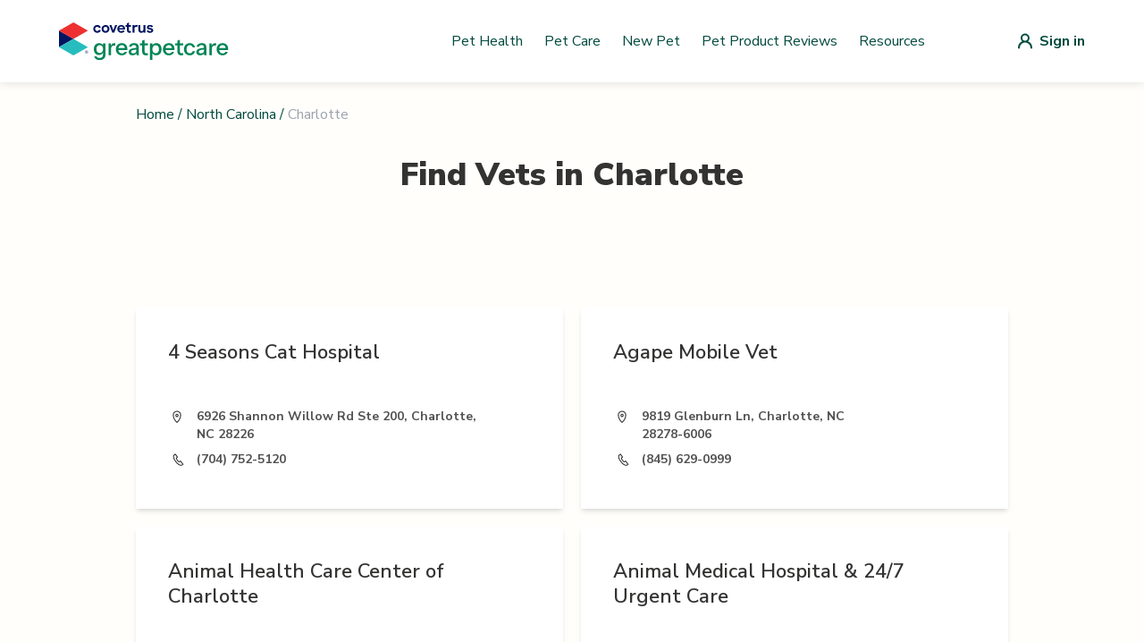

--- FILE ---
content_type: text/html; charset=utf-8
request_url: https://vets.greatpetcare.com/north-carolina/charlotte
body_size: 8131
content:
<!DOCTYPE html><html><head><meta charSet="utf-8"/><meta name="viewport" content="width=device-width"/><title>Find a Vet – Trusted Veterinarians in Charlotte, North Carolina  | Great Pet</title><meta name="description" content="Looking for a veterinarian in Charlotte, North Carolina? Find local vet clinics, emergency vets, mobile services, and low-cost options."/><meta name="next-head-count" content="4"/><script>(function(w,d,s,l,i){w[l]=w[l]||[];w[l].push({'gtm.start':
          new Date().getTime(),event:'gtm.js'});var f=d.getElementsByTagName(s)[0],
          j=d.createElement(s),dl=l!='dataLayer'?'&l='+l:'';j.async=true;j.src=
          'https://www.googletagmanager.com/gtm.js?id='+i+dl;f.parentNode.insertBefore(j,f);
          })(window,document,'script','dataLayer','GTM-NVZVBXF');</script><script>(function() {
              "use strict";
              window.RudderSnippetVersion = "3.0.14";
              var identifier = "rudderanalytics";
              if (!window[identifier]) {
                window[identifier] = [];
              }
              var rudderanalytics = window[identifier];
              if (Array.isArray(rudderanalytics)) {
                if (rudderanalytics.snippetExecuted === true && window.console && console.error) {
                  console.error("RudderStack JavaScript SDK snippet included more than once.");
                } else {
                  rudderanalytics.snippetExecuted = true;
                  window.rudderAnalyticsBuildType = "legacy";
                  var sdkBaseUrl = "https://cdn.rudderlabs.com/v3";
                  var sdkName = "rsa.min.js";
                  var scriptLoadingMode = "async";
                  var methods = [ "setDefaultInstanceKey", "load", "ready", "page", "track", "identify", "alias", "group", "reset", "setAnonymousId", "startSession", "endSession", "consent" ];
                  for (var i = 0; i < methods.length; i++) {
                    var method = methods[i];
                    rudderanalytics[method] = function(methodName) {
                      return function() {
                        if (Array.isArray(window[identifier])) {
                          rudderanalytics.push([ methodName ].concat(Array.prototype.slice.call(arguments)));
                        } else {
                          var _methodName;
                          (_methodName = window[identifier][methodName]) === null || _methodName === void 0 || _methodName.apply(window[identifier], arguments);
                        }
                      };
                    }(method);
                  }
                  try {
                    new Function('return import("")');
                    window.rudderAnalyticsBuildType = "modern";
                  } catch (e) {}
                  var head = document.head || document.getElementsByTagName("head")[0];
                  var body = document.body || document.getElementsByTagName("body")[0];
                  window.rudderAnalyticsAddScript = function(url, extraAttributeKey, extraAttributeVal) {
                    var scriptTag = document.createElement("script");
                    scriptTag.src = url;
                    scriptTag.setAttribute("data-loader", "RS_JS_SDK");
                    if (extraAttributeKey && extraAttributeVal) {
                      scriptTag.setAttribute(extraAttributeKey, extraAttributeVal);
                    }
                    if (scriptLoadingMode === "async") {
                      scriptTag.async = true;
                    } else if (scriptLoadingMode === "defer") {
                      scriptTag.defer = true;
                    }
                    if (head) {
                      head.insertBefore(scriptTag, head.firstChild);
                    } else {
                      body.insertBefore(scriptTag, body.firstChild);
                    }
                  };
                  window.rudderAnalyticsMount = function() {
                    if (typeof globalThis === "undefined") {
                      Object.defineProperty(Object.prototype, "__globalThis_magic__", {
                        get: function get() {
                          return this;
                        },
                        configurable: true
                      });
                      __globalThis_magic__.globalThis = __globalThis_magic__;
                      delete Object.prototype.__globalThis_magic__;
                    }
                    window.rudderAnalyticsAddScript("".concat(sdkBaseUrl, "/").concat(window.rudderAnalyticsBuildType, "/").concat(sdkName), "data-rsa-write-key", "2JrUbLWbrerjylFd7bPy3keyE4i");
                  };
                  if (typeof Promise === "undefined" || typeof globalThis === "undefined") {
                    window.rudderAnalyticsAddScript("https://polyfill-fastly.io/v3/polyfill.min.js?version=3.111.0&features=Symbol%2CPromise&callback=rudderAnalyticsMount");
                  } else {
                    window.rudderAnalyticsMount();
                  }
                  var loadOptions = {};
                  rudderanalytics.load(
                    "2JrUbLWbrerjylFd7bPy3keyE4i",
                    "https://metamorphonr.dataplane.rudderstack.com", 
                    loadOptions
                  );
                  rudderanalytics.page();
                }
              }
            })();</script><script>!(function () {
              (window.semaphore = window.semaphore || []),
              (window.ketch = function () {
                window.semaphore.push(arguments);
              });
              var e = new URLSearchParams(document.location.search),
                o = e.has("property") ? e.get("property") : "GPC_MAIN",
                n = document.createElement("script");
              (n.type = "text/javascript"),
                (n.src = "https://global.ketchcdn.com/web/v2/config/metamorphosis/".concat(
                  o,
                  "/boot.js"
                )),
                (n.defer = n.async = !0),
                document.getElementsByTagName("head")[0].appendChild(n);
            })();</script><script>
                (function(c,l,a,r,i,t,y){
                  c[a]=c[a]||function(){(c[a].q=c[a].q||[]).push(arguments)};
                  t=l.createElement(r);t.async=1;t.src="https://www.clarity.ms/tag/"+i;
                  y=l.getElementsByTagName(r)[0];y.parentNode.insertBefore(t,y);
                })(window, document, "clarity", "script", "po8icyjgym");
              </script><link rel="shortcut icon" href="/favicon.svg"/><link rel="preload" href="/_next/static/media/33b26eb373ecdf02-s.p.woff2" as="font" type="font/woff2" crossorigin="anonymous" data-next-font="size-adjust"/><link rel="preload" href="/_next/static/media/23081e227a96aa1a-s.p.woff2" as="font" type="font/woff2" crossorigin="anonymous" data-next-font="size-adjust"/><link rel="preload" href="/_next/static/media/38778b5ca6981df1-s.p.woff2" as="font" type="font/woff2" crossorigin="anonymous" data-next-font="size-adjust"/><link rel="preload" href="/_next/static/media/f88638ee8cb7eeb2.p.woff2" as="font" type="font/woff2" crossorigin="anonymous" data-next-font=""/><link rel="preload" href="/_next/static/media/68180864d7f93f02.p.woff2" as="font" type="font/woff2" crossorigin="anonymous" data-next-font=""/><link rel="preload" href="/_next/static/css/9fe1e8ef232a1cde.css" as="style"/><link rel="stylesheet" href="/_next/static/css/9fe1e8ef232a1cde.css" data-n-g=""/><link rel="preload" href="/_next/static/css/655a9bb3bf221909.css" as="style"/><link rel="stylesheet" href="/_next/static/css/655a9bb3bf221909.css" data-n-p=""/><noscript data-n-css=""></noscript><script defer="" nomodule="" src="/_next/static/chunks/polyfills-42372ed130431b0a.js"></script><script src="/_next/static/chunks/webpack-36d12a75f0098f30.js" defer=""></script><script src="/_next/static/chunks/framework-0e3ce7c966b3c351.js" defer=""></script><script src="/_next/static/chunks/main-a79cf9a6b14e8270.js" defer=""></script><script src="/_next/static/chunks/pages/_app-0f6dfda9a915b8da.js" defer=""></script><script src="/_next/static/chunks/75fc9c18-677b9b304ed99070.js" defer=""></script><script src="/_next/static/chunks/477-ee5dcbfa42db1fcd.js" defer=""></script><script src="/_next/static/chunks/387-bcd0b47cefff3a4f.js" defer=""></script><script src="/_next/static/chunks/479-45c6af4f0e8807a5.js" defer=""></script><script src="/_next/static/chunks/86-7b9e3e1520236b14.js" defer=""></script><script src="/_next/static/chunks/pages/%5Bstate%5D/%5Bslug%5D-3321346d436b3989.js" defer=""></script><script src="/_next/static/wKz2G1qXITdR-pN_PO80K/_buildManifest.js" defer=""></script><script src="/_next/static/wKz2G1qXITdR-pN_PO80K/_ssgManifest.js" defer=""></script><style id="__jsx-3565156766">:root{--font-nunito-sans:'__Nunito_Sans_d29436', system-ui, sans-serif;--font-eb-garamond:'__EB_Garamond_d9b780', '__EB_Garamond_Fallback_d9b780', system-ui, sans-serif;--font-inter:'__Inter_86e644', '__Inter_Fallback_86e644', system-ui, sans-serif}</style></head><body><noscript><iframe src="https://www.googletagmanager.com/ns.html?id=GTM-NVZVBXF"
            height="0" width="0" style="display:none;visibility:hidden"></iframe></noscript><div id="__next"><div class="jsx-3565156766 font-sans antialiased"><div style="background-color:#FFFEFB" class="flex flex-col min-h-screen"><header class="bg-white shadow-nav z-10"><nav style="max-width:1180px" class="mx-auto px-4 lg:px-0" aria-label="Top"><div class="w-full py-nav flex items-center justify-between px-4"><button class="lg:hidden block"><div class="hamburger-menu"><span></span><span></span><span></span></div></button><a class="w-42.5 xl:w-48 flex items-center" href="/"><img alt="GreatPetCare Logo" loading="lazy" width="190" height="34" decoding="async" data-nimg="1" style="color:transparent" src="https://cdn-prd.content.metamorphosis.com/wp-content/uploads/sites/2/2025/07/greatpetcare-logo-light-mode.svg"/></a><div class="hidden lg:flex py-1 items-center flex-1 space-x-2 justify-end"><a href="https://www.greatpetcare.com/pet-health/" target="_self" rel="noreferrer" class="basic-link px-0 py-0">Pet Health</a><a href="https://www.greatpetcare.com/pet-care/" target="_self" rel="noreferrer" class="basic-link px-0 py-0">Pet Care</a><a href="https://www.greatpetcare.com/new-pet/" target="_self" rel="noreferrer" class="basic-link px-0 py-0">New Pet</a><a href="https://www.greatpetcare.com/pet-product-reviews/" target="_self" rel="noreferrer" class="basic-link px-0 py-0">Pet Product Reviews</a><a href="https://www.greatpetcare.com/resources" target="_self" rel="noreferrer" class="basic-link px-0 py-0">Resources</a></div><a href="/api/auth/login" class="lg:ml-24 flex items-center justify-center"><img src="/images/default-user-icon.svg" alt="Login"/><span class="hidden md:block font-bold ml-2 text-primaryColor">Sign in</span></a></div></nav></header><div class="flex flex-grow relative"><div class="container lg:max-w-screen-lg p-6 flex-grow mx-auto w-full"><main><section><div><div><div class="flex justify-start mb-9"><div class="flex text-primaryColor text-base"><a class="hover:underline" href="/">Home</a><span class="mx-1">/</span><a class="hover:underline" href="/north-carolina">North Carolina</a><span class="mx-1">/</span><p class="text-gray-400">Charlotte</p></div></div><div class="mb-14"><h1 class="text-center text-4xl font-black text-lightGray mb-4 lg:mb-6 xl:mb-8">Find Vets in <!-- -->Charlotte</h1></div><div class="mt-14 lg:mt-24"><div class="lg:flex gap-x-4"></div><div class="scrollVetList mt-8 grid grid-cols-1 gap-5 -mx-6 sm:mx-auto lg:grid-cols-2"><a class="flex flex-col lg:flex-row sm:w-full p-5 lg:p-9 bg-white shadow-md" href="/charlotte/4-seasons-cat-hospital/1000004244"><div class="mx-auto my-0 lg:mx-0"><div class="flex mb-4 "><h1 class="w-4/5 sm:w-80 lg:w-90% text-xl lg:text-22 font-semibold text-lightGray ">4 Seasons Cat Hospital</h1></div><div class="w-full lg:w-90% mb-8 flex flex-wrap gap-2.5"></div><div class="flex items-start mb-2"><img alt="Location Icon" loading="lazy" width="20" height="21" decoding="async" data-nimg="1" style="color:transparent" src="/_next/static/media/location-icon.4c02fd98.svg"/><p class="w-full lg:w-4/5 ml-3 text-sm font-bold text-lightGray2">6926 Shannon Willow Rd Ste 200, Charlotte, NC 28226</p></div><div class="flex items-center mb-2"><img alt="Phone Icon" loading="lazy" width="20" height="21" decoding="async" data-nimg="1" style="color:transparent" src="/_next/static/media/phone-icon.d85a561c.svg"/><p class="w-full lg:w-4/5 ml-3 text-sm font-bold text-lightGray2">(704) 752-5120</p></div></div></a><a class="flex flex-col lg:flex-row sm:w-full p-5 lg:p-9 bg-white shadow-md" href="/charlotte/agape-mobile-vet/1000004258"><div class="mx-auto my-0 lg:mx-0"><div class="flex mb-4 "><h1 class="w-4/5 sm:w-80 lg:w-90% text-xl lg:text-22 font-semibold text-lightGray ">Agape Mobile Vet</h1></div><div class="w-full lg:w-90% mb-8 flex flex-wrap gap-2.5"></div><div class="flex items-start mb-2"><img alt="Location Icon" loading="lazy" width="20" height="21" decoding="async" data-nimg="1" style="color:transparent" src="/_next/static/media/location-icon.4c02fd98.svg"/><p class="w-full lg:w-4/5 ml-3 text-sm font-bold text-lightGray2">9819 Glenburn Ln, Charlotte, NC 28278-6006</p></div><div class="flex items-center mb-2"><img alt="Phone Icon" loading="lazy" width="20" height="21" decoding="async" data-nimg="1" style="color:transparent" src="/_next/static/media/phone-icon.d85a561c.svg"/><p class="w-full lg:w-4/5 ml-3 text-sm font-bold text-lightGray2">(845) 629-0999</p></div></div></a><a class="flex flex-col lg:flex-row sm:w-full p-5 lg:p-9 bg-white shadow-md" href="/charlotte/animal-health-care-center-of-charlotte/1000002596"><div class="mx-auto my-0 lg:mx-0"><div class="flex mb-4 "><h1 class="w-4/5 sm:w-80 lg:w-90% text-xl lg:text-22 font-semibold text-lightGray ">Animal Health Care Center of Charlotte</h1></div><div class="w-full lg:w-90% mb-8 flex flex-wrap gap-2.5"></div><div class="flex items-start mb-2"><img alt="Location Icon" loading="lazy" width="20" height="21" decoding="async" data-nimg="1" style="color:transparent" src="/_next/static/media/location-icon.4c02fd98.svg"/><p class="w-full lg:w-4/5 ml-3 text-sm font-bold text-lightGray2">3716 Wilkinson Blvd, Charlotte, NC 28208</p></div><div class="flex items-center mb-2"><img alt="Phone Icon" loading="lazy" width="20" height="21" decoding="async" data-nimg="1" style="color:transparent" src="/_next/static/media/phone-icon.d85a561c.svg"/><p class="w-full lg:w-4/5 ml-3 text-sm font-bold text-lightGray2">(704) 394-9106</p></div></div></a><a class="flex flex-col lg:flex-row sm:w-full p-5 lg:p-9 bg-white shadow-md" href="/charlotte/animal-medical-hospital-24-7-urgent-care/1000003264"><div class="mx-auto my-0 lg:mx-0"><div class="flex mb-4 "><h1 class="w-4/5 sm:w-80 lg:w-90% text-xl lg:text-22 font-semibold text-lightGray ">Animal Medical Hospital &amp; 24/7 Urgent Care</h1></div><div class="w-full lg:w-90% mb-8 flex flex-wrap gap-2.5"></div><div class="flex items-start mb-2"><img alt="Location Icon" loading="lazy" width="20" height="21" decoding="async" data-nimg="1" style="color:transparent" src="/_next/static/media/location-icon.4c02fd98.svg"/><p class="w-full lg:w-4/5 ml-3 text-sm font-bold text-lightGray2">3832 Monroe Road, Charlotte, NC 28205</p></div><div class="flex items-center mb-2"><img alt="Phone Icon" loading="lazy" width="20" height="21" decoding="async" data-nimg="1" style="color:transparent" src="/_next/static/media/phone-icon.d85a561c.svg"/><p class="w-full lg:w-4/5 ml-3 text-sm font-bold text-lightGray2">(704) 358-3564</p></div></div></a><a class="flex flex-col lg:flex-row sm:w-full p-5 lg:p-9 bg-white shadow-md" href="/charlotte/archdale-animal-hospital/1000004656"><div class="mx-auto my-0 lg:mx-0"><div class="flex mb-4 "><h1 class="w-4/5 sm:w-80 lg:w-90% text-xl lg:text-22 font-semibold text-lightGray ">Archdale Animal Hospital</h1></div><div class="w-full lg:w-90% mb-8 flex flex-wrap gap-2.5"></div><div class="flex items-start mb-2"><img alt="Location Icon" loading="lazy" width="20" height="21" decoding="async" data-nimg="1" style="color:transparent" src="/_next/static/media/location-icon.4c02fd98.svg"/><p class="w-full lg:w-4/5 ml-3 text-sm font-bold text-lightGray2">1319 Archdale Dr, Charlotte, NC 28217</p></div><div class="flex items-center mb-2"><img alt="Phone Icon" loading="lazy" width="20" height="21" decoding="async" data-nimg="1" style="color:transparent" src="/_next/static/media/phone-icon.d85a561c.svg"/><p class="w-full lg:w-4/5 ml-3 text-sm font-bold text-lightGray2">(704) 552-2333</p></div></div></a><a class="flex flex-col lg:flex-row sm:w-full p-5 lg:p-9 bg-white shadow-md" href="/charlotte/ark-vet-hospital/1000000883"><div class="mx-auto my-0 lg:mx-0"><div class="flex mb-4 "><h1 class="w-4/5 sm:w-80 lg:w-90% text-xl lg:text-22 font-semibold text-lightGray ">Ark Veterinary Hospital</h1></div><div class="w-full lg:w-90% mb-8 flex flex-wrap gap-2.5"><div class="relative cursor-pointer"><div><div class="px-4 py-1 flex flex-wrap items-center rounded-40 bg-careCreditBg"><img alt="Icon" loading="lazy" width="17" height="14" decoding="async" data-nimg="1" style="color:transparent" src="/_next/static/media/care-credit.c607dc89.svg"/><span class="text-xs font-semibold ml-2 text-intakeFormText">CareCredit</span></div></div></div></div><div class="flex items-start mb-2"><img alt="Location Icon" loading="lazy" width="20" height="21" decoding="async" data-nimg="1" style="color:transparent" src="/_next/static/media/location-icon.4c02fd98.svg"/><p class="w-full lg:w-4/5 ml-3 text-sm font-bold text-lightGray2">6444 Albemarle Rd, Charlotte, NC 28212</p></div><div class="flex items-center mb-2"><img alt="Phone Icon" loading="lazy" width="20" height="21" decoding="async" data-nimg="1" style="color:transparent" src="/_next/static/media/phone-icon.d85a561c.svg"/><p class="w-full lg:w-4/5 ml-3 text-sm font-bold text-lightGray2">(704) 675-7387</p></div></div></a><a class="flex flex-col lg:flex-row sm:w-full p-5 lg:p-9 bg-white shadow-md" href="/charlotte/armstrong-animal-clinic/27877"><div class="mx-auto my-0 lg:mx-0"><div class="flex mb-4 "><h1 class="w-4/5 sm:w-80 lg:w-90% text-xl lg:text-22 font-semibold text-lightGray ">Armstrong Animal Clinic</h1></div><div class="w-full lg:w-90% mb-8 flex flex-wrap gap-2.5"><div class="relative cursor-pointer"><div><div class="px-4 py-1 flex flex-wrap items-center rounded-40 bg-careCreditBg"><img alt="Icon" loading="lazy" width="17" height="14" decoding="async" data-nimg="1" style="color:transparent" src="/_next/static/media/care-credit.c607dc89.svg"/><span class="text-xs font-semibold ml-2 text-intakeFormText">CareCredit</span></div></div></div></div><div class="flex items-start mb-2"><img alt="Location Icon" loading="lazy" width="20" height="21" decoding="async" data-nimg="1" style="color:transparent" src="/_next/static/media/location-icon.4c02fd98.svg"/><p class="w-full lg:w-4/5 ml-3 text-sm font-bold text-lightGray2">4346 Monroe Rd, Charlotte, NC 28205</p></div><div class="flex items-center mb-2"><img alt="Phone Icon" loading="lazy" width="20" height="21" decoding="async" data-nimg="1" style="color:transparent" src="/_next/static/media/phone-icon.d85a561c.svg"/><p class="w-full lg:w-4/5 ml-3 text-sm font-bold text-lightGray2">(704) 334-1996</p></div></div></a><a class="flex flex-col lg:flex-row sm:w-full p-5 lg:p-9 bg-white shadow-md" href="/charlotte/carolinas-vet-medical-hospital/27898"><div class="mx-auto my-0 lg:mx-0"><div class="flex mb-4 "><h1 class="w-4/5 sm:w-80 lg:w-90% text-xl lg:text-22 font-semibold text-lightGray ">Carolinas Veterinary Medical Hospital</h1></div><div class="w-full lg:w-90% mb-8 flex flex-wrap gap-2.5"><div class="relative cursor-pointer"><div><div class="px-4 py-1 flex flex-wrap items-center rounded-40 bg-careCreditBg"><img alt="Icon" loading="lazy" width="17" height="14" decoding="async" data-nimg="1" style="color:transparent" src="/_next/static/media/care-credit.c607dc89.svg"/><span class="text-xs font-semibold ml-2 text-intakeFormText">CareCredit</span></div></div></div></div><div class="flex items-start mb-2"><img alt="Location Icon" loading="lazy" width="20" height="21" decoding="async" data-nimg="1" style="color:transparent" src="/_next/static/media/location-icon.4c02fd98.svg"/><p class="w-full lg:w-4/5 ml-3 text-sm font-bold text-lightGray2">10330 Feld Farm Ln, Charlotte, NC 28210</p></div><div class="flex items-center mb-2"><img alt="Phone Icon" loading="lazy" width="20" height="21" decoding="async" data-nimg="1" style="color:transparent" src="/_next/static/media/phone-icon.d85a561c.svg"/><p class="w-full lg:w-4/5 ml-3 text-sm font-bold text-lightGray2">(704) 752-7227</p></div></div></a><a class="flex flex-col lg:flex-row sm:w-full p-5 lg:p-9 bg-white shadow-md" href="/charlotte/carolina-veterinary-specialists-charlotte/1000002761"><div class="mx-auto my-0 lg:mx-0"><div class="flex mb-4 "><h1 class="w-4/5 sm:w-80 lg:w-90% text-xl lg:text-22 font-semibold text-lightGray ">Carolina Veterinary Specialists Charlotte</h1></div><div class="w-full lg:w-90% mb-8 flex flex-wrap gap-2.5"></div><div class="flex items-start mb-2"><img alt="Location Icon" loading="lazy" width="20" height="21" decoding="async" data-nimg="1" style="color:transparent" src="/_next/static/media/location-icon.4c02fd98.svg"/><p class="w-full lg:w-4/5 ml-3 text-sm font-bold text-lightGray2">2225 Township Rd, Charlotte, NC 28273</p></div><div class="flex items-center mb-2"><img alt="Phone Icon" loading="lazy" width="20" height="21" decoding="async" data-nimg="1" style="color:transparent" src="/_next/static/media/phone-icon.d85a561c.svg"/><p class="w-full lg:w-4/5 ml-3 text-sm font-bold text-lightGray2">(704) 504-9606</p></div></div></a><a class="flex flex-col lg:flex-row sm:w-full p-5 lg:p-9 bg-white shadow-md" href="/charlotte/central-providence-vet-hospital/27908"><div class="mx-auto my-0 lg:mx-0"><div class="flex mb-4 "><h1 class="w-4/5 sm:w-80 lg:w-90% text-xl lg:text-22 font-semibold text-lightGray ">Central Providence Veterinary Hospital</h1></div><div class="w-full lg:w-90% mb-8 flex flex-wrap gap-2.5"><div class="relative cursor-pointer"><div><div class="px-4 py-1 flex flex-wrap items-center rounded-40 bg-careCreditBg"><img alt="Icon" loading="lazy" width="17" height="14" decoding="async" data-nimg="1" style="color:transparent" src="/_next/static/media/care-credit.c607dc89.svg"/><span class="text-xs font-semibold ml-2 text-intakeFormText">CareCredit</span></div></div></div></div><div class="flex items-start mb-2"><img alt="Location Icon" loading="lazy" width="20" height="21" decoding="async" data-nimg="1" style="color:transparent" src="/_next/static/media/location-icon.4c02fd98.svg"/><p class="w-full lg:w-4/5 ml-3 text-sm font-bold text-lightGray2">10618 Providence Rd Ste B, Charlotte, NC 28277</p></div><div class="flex items-center mb-2"><img alt="Phone Icon" loading="lazy" width="20" height="21" decoding="async" data-nimg="1" style="color:transparent" src="/_next/static/media/phone-icon.d85a561c.svg"/><p class="w-full lg:w-4/5 ml-3 text-sm font-bold text-lightGray2">(704) 844-8387</p></div></div></a></div><div class="mt-7 lg:flex lg:justify-end"><div class="Pagination_containerMd__vJ0KK"><button class="Pagination_active__xC1TQ">1</button><button class="">2</button><button class="">3</button><button disabled="" style="border:0">...</button><button class="">10</button><button class="Pagination_arrowButton__wlWFp"><span class="sr-only">Go to next page.</span><svg xmlns="http://www.w3.org/2000/svg" fill="none" viewBox="0 0 24 24" stroke-width="2" stroke="currentColor" aria-hidden="true" class="w-5 h-5"><path stroke-linecap="round" stroke-linejoin="round" d="M9 5l7 7-7 7"></path></svg></button></div></div></div></div></div></section></main></div></div><footer class="bg-white" aria-labelledby="footer-heading"><div class="max-w-1180 mx-auto px-4"><div class="pt-8 pb-12"><a href="/"><img alt="Logo footer" loading="lazy" width="159" height="35" decoding="async" data-nimg="1" style="color:transparent" src="https://cdn-prd.content.metamorphosis.com/wp-content/uploads/sites/2/2025/07/greatpetcare-logo-light-mode.svg"/></a></div><div class="space-y-5 md:flex md:space-y-0 lg:w-1/2"><nav class="w-full pr-4"><ul><li><a class="navigation-link relative block text-lightGray font-light pr-5 pb-5 lowercase" href="https://www.greatpetcare.com/pet-health">pet health</a></li><li><a class="navigation-link relative block text-lightGray font-light pr-5 pb-5 lowercase" href="https://www.greatpetcare.com/pet-care">pet care</a></li><li><a class="navigation-link relative block text-lightGray font-light pr-5 pb-5 lowercase" href="https://living.greatpetcare.com/">pet lifestyle</a></li><li><a class="navigation-link relative block text-lightGray font-light pr-5 pb-5 lowercase" href="https://www.greatpetcare.com/experts/">experts</a></li><li><a class="navigation-link relative block text-lightGray font-light pr-5 pb-5 lowercase" href="https://www.greatpetcare.com/new-pet/">new pets</a></li><li><a class="navigation-link relative block text-lightGray font-light pr-5 pb-5 lowercase" href="https://www.greatpetcare.com/resources/">resources</a></li><li><a class="navigation-link relative block text-lightGray font-light pr-5 pb-5 lowercase" href="https://account.greatpetcare.com/">my account</a></li></ul></nav><nav class="w-full pr-4"><ul><li><a class="navigation-link relative block text-lightGray font-light pr-5 pb-5 lowercase" href="https://www.greatpetcare.com/about-us/">about us</a></li><li><a class="navigation-link relative block text-lightGray font-light pr-5 pb-5 lowercase" href="https://www.greatpetcare.com/contact-us/">contact us</a></li><li><a class="navigation-link relative block text-lightGray font-light pr-5 pb-5 lowercase" href="https://www.greatpetcare.com/privacy-policy/">privacy policy</a></li><li><a class="navigation-link relative block text-lightGray font-light pr-5 pb-5 lowercase" href="https://www.greatpetcare.com/do-not-sell-my-information/">do not sell my personal information</a></li></ul></nav><nav class="w-full pr-4"><ul><li><a class="navigation-link relative block text-lightGray font-light pr-5 pb-5 lowercase" href="https://www.facebook.com/greatpetcareofficial">facebook</a></li><li><a class="navigation-link relative block text-lightGray font-light pr-5 pb-5 lowercase" href="https://www.instagram.com/greatpetcareofficial/">instagram</a></li><li><a class="navigation-link relative block text-lightGray font-light pr-5 pb-5 lowercase" href="https://www.instagram.com/dogsofinstagram/">@dogsofinstagram</a></li></ul></nav></div></div><div class="w-full mt-12 bg-darkBlue2 px-5 py-7 lg:flex lg:px-5 lg:py-4 lg:mx-auto lg:max-w-1180"><div class="mb-6 lg:mb-0 lg:flex"><img alt="Covetrus logo" loading="lazy" width="96" height="19" decoding="async" data-nimg="1" style="color:transparent" src="/_next/static/media/covetrus-logo.4de33475.svg"/></div><p class="text-white text-xs font-inter font-semibold lg:ml-5 lg:w-90%">At GreatPetCare™, we&#x27;re proud to be part of Covetrus®, a global animal health company that&#x27;s all about helping vets improve care for our furry friends. Whether it&#x27;s providing top-notch products, services or technology, our unified platform connects vets with the knowledge and award-winning resources they need, so their practices and clients thrive.</p></div><div class="px-4 py-18 mx-auto max-w-1180"><p class="text-lightGray text-center font-light text-sm">© <!-- -->2025<!-- --> Great Pet Care. All Rights Reserved <!-- -->2025<!-- -->. Our content and products are for informational purposes only. Great Pet Care does not provide medical advice, diagnosis, or treatment</p></div></footer></div></div></div><script id="__NEXT_DATA__" type="application/json">{"props":{"pageProps":{"cityInfo":{"state":"North Carolina","city":"Charlotte","isSpecialCity":false},"paginationVetsInfo":{"pagination":{"total":99,"results":10,"offset":0,"limit":10},"data":[{"id":1000004244,"name":"4 Seasons Cat Hospital","website":"http://4seasonscathospital.com/","placesid":null,"address":"6926 Shannon Willow Rd Ste 200, Charlotte, NC 28226","email":"4sch@4seasonscathospital.com","verified":null,"phone":"7047525120","type":null,"state":"North Carolina","neighborhood":null,"city":"Charlotte","country":null,"state_short_name":"NC","neighborhood_short_name":null,"city_short_name":null,"country_short_name":"US","geo":{"lng":-80.835701,"lat":35.087724},"formatted_address":null,"timezone":null,"search_name":"4 seasons cat hospital","status":true,"store":"4seasonscathospital","description":null,"popular_city_id":null,"is_accredited":null,"is_fear_free":null,"is_emergency":null,"is_extended_hours":null,"is_daycare":null,"is_boarding":null,"is_telemedicine":null,"is_cat_only":null,"is_internal":false,"is_twenty_four_hour":null,"is_reptiles_exotics":null,"is_low_cost_services":null,"is_giveback":null,"is_mobile":null,"is_cat_friendly":null,"covetrus_id":"C0183723","zip_code":"28226","book_appointment":null,"wellness":null,"optedInStatus":"NOT ANSWERED","installationId":null,"dvm_id":163258,"created_at":"2024-03-27T17:52:00.780Z","updated_at":"2024-04-03T22:49:24.839Z","is_next_gen":true,"is_care_credit":null,"isPulseEnabled":false,"pulsePracticeId":null,"pulsePracticeServerUrl":null,"isAppointmentRequestEnabled":false,"verified_gpm_practice":true,"image_url":"https://d2gdm6lfmduyqo.cloudfront.net/image/afff9e66-a1af-42c5-b1fb-cd0216ed6950.png","image_disabled":null,"isRapportEnabled":false,"publicEmail":null,"practice_url":"4seasonscathospital.covetruspharmacy.com"},{"id":1000004258,"name":"Agape Mobile Vet","website":"https://agapemobilevet.com/","placesid":null,"address":"9819 Glenburn Ln, Charlotte, NC 28278-6006","email":"drmarta@agapemobilevet.com","verified":null,"phone":"8456290999","type":null,"state":"North Carolina","neighborhood":null,"city":"Charlotte","country":null,"state_short_name":"NC","neighborhood_short_name":null,"city_short_name":null,"country_short_name":"US","geo":{"lng":-80.9847,"lat":35.16572},"formatted_address":null,"timezone":null,"search_name":"agape mobile vet","status":true,"store":"agapemobilevet","description":null,"popular_city_id":null,"is_accredited":null,"is_fear_free":null,"is_emergency":null,"is_extended_hours":null,"is_daycare":null,"is_boarding":null,"is_telemedicine":null,"is_cat_only":null,"is_internal":false,"is_twenty_four_hour":null,"is_reptiles_exotics":null,"is_low_cost_services":null,"is_giveback":null,"is_mobile":null,"is_cat_friendly":null,"covetrus_id":"C0270333","zip_code":"28278-6006","book_appointment":null,"wellness":null,"optedInStatus":"NOT ANSWERED","installationId":null,"dvm_id":200330,"created_at":"2024-03-27T17:52:00.780Z","updated_at":"2024-04-03T23:00:44.009Z","is_next_gen":true,"is_care_credit":null,"isPulseEnabled":false,"pulsePracticeId":null,"pulsePracticeServerUrl":null,"isAppointmentRequestEnabled":false,"verified_gpm_practice":true,"image_url":"https://d2gdm6lfmduyqo.cloudfront.net/image/e0ac4f2a-fdf6-4dcc-a1a9-3b9c635858d0.jpg","image_disabled":null,"isRapportEnabled":false,"publicEmail":null,"practice_url":"agapemobilevet.covetruspharmacy.com"},{"id":1000002596,"name":"Animal Health Care Center of Charlotte","website":"http://www.animalhealthcarecentercharlotte.com/","placesid":null,"address":"3716 Wilkinson Blvd, Charlotte, NC 28208","email":"ahcc.rubin@yahoo.com","verified":null,"phone":"7043949106","type":null,"state":"North Carolina","neighborhood":null,"city":"Charlotte","country":null,"state_short_name":"NC","neighborhood_short_name":null,"city_short_name":null,"country_short_name":"US","geo":{"lng":-80.903419,"lat":35.224947},"formatted_address":null,"timezone":null,"search_name":"animal health care center of charlotte","status":true,"store":"ahcccharlotte","description":null,"popular_city_id":null,"is_accredited":null,"is_fear_free":null,"is_emergency":null,"is_extended_hours":null,"is_daycare":null,"is_boarding":null,"is_telemedicine":null,"is_cat_only":null,"is_internal":false,"is_twenty_four_hour":null,"is_reptiles_exotics":null,"is_low_cost_services":null,"is_giveback":null,"is_mobile":null,"is_cat_friendly":null,"covetrus_id":"C0040578","zip_code":"28208","book_appointment":null,"wellness":null,"optedInStatus":"NOT ANSWERED","installationId":null,"dvm_id":2412,"created_at":"2024-03-27T17:18:04.301Z","updated_at":"2024-04-03T21:30:10.634Z","is_next_gen":true,"is_care_credit":null,"isPulseEnabled":false,"pulsePracticeId":null,"pulsePracticeServerUrl":null,"isAppointmentRequestEnabled":false,"verified_gpm_practice":true,"image_url":"https://d2gdm6lfmduyqo.cloudfront.net/image/aadb1ca2-814d-43f6-af2e-8d622a917434.png","image_disabled":null,"isRapportEnabled":false,"publicEmail":null,"practice_url":"ahcccharlotte.covetruspharmacy.com"},{"id":1000003264,"name":"Animal Medical Hospital \u0026 24/7 Urgent Care","website":"http://animalmedical.net","placesid":null,"address":"3832 Monroe Road, Charlotte, NC 28205","email":"info@animalmedical.net","verified":null,"phone":"7043583564","type":null,"state":"North Carolina","neighborhood":null,"city":"Charlotte","country":null,"state_short_name":"NC","neighborhood_short_name":null,"city_short_name":null,"country_short_name":"US","geo":{"lng":-80.793848,"lat":35.198256},"formatted_address":null,"timezone":null,"search_name":"animal medical hospital  24/7 urgent care","status":true,"store":"animalmedical","description":null,"popular_city_id":null,"is_accredited":null,"is_fear_free":null,"is_emergency":null,"is_extended_hours":null,"is_daycare":null,"is_boarding":null,"is_telemedicine":null,"is_cat_only":null,"is_internal":false,"is_twenty_four_hour":null,"is_reptiles_exotics":null,"is_low_cost_services":null,"is_giveback":null,"is_mobile":null,"is_cat_friendly":null,"covetrus_id":"C0159486","zip_code":"28205","book_appointment":null,"wellness":null,"optedInStatus":"NOT ANSWERED","installationId":null,"dvm_id":77714,"created_at":"2024-03-27T17:47:04.410Z","updated_at":"2024-04-03T22:38:07.703Z","is_next_gen":true,"is_care_credit":null,"isPulseEnabled":false,"pulsePracticeId":null,"pulsePracticeServerUrl":null,"isAppointmentRequestEnabled":false,"verified_gpm_practice":true,"image_url":"https://d2gdm6lfmduyqo.cloudfront.net/image/8953032a-3018-4dbc-a0d5-14206772e7d8.jpg","image_disabled":null,"isRapportEnabled":false,"publicEmail":null,"practice_url":"animalmedical.covetruspharmacy.com"},{"id":1000004656,"name":"Archdale Animal Hospital","website":"http://archdaleanimalhospital.com/","placesid":"","address":"1319 Archdale Dr, Charlotte, NC 28217","email":"archdaleanimalhospital@yahoo.com","verified":false,"phone":"7045522333","type":"","state":"North Carolina","neighborhood":"","city":"Charlotte","country":"","state_short_name":"NC","neighborhood_short_name":"","city_short_name":"","country_short_name":"US","geo":{"lng":-80.87702,"lat":35.152849},"formatted_address":"1319 Archdale Dr, Charlotte, NC 28217","timezone":"","search_name":"archdale animal hospital","status":true,"store":"archdaleanimalhospital","description":"","popular_city_id":null,"is_accredited":false,"is_fear_free":false,"is_emergency":false,"is_extended_hours":false,"is_daycare":false,"is_boarding":false,"is_telemedicine":false,"is_cat_only":false,"is_internal":false,"is_twenty_four_hour":false,"is_reptiles_exotics":false,"is_low_cost_services":false,"is_giveback":false,"is_mobile":false,"is_cat_friendly":false,"covetrus_id":"C0010696","zip_code":"28217","book_appointment":"","wellness":"","optedInStatus":"NOT ANSWERED","installationId":"","dvm_id":88776,"created_at":"2024-03-27T17:55:38.316Z","updated_at":"2025-10-15T02:41:40.077Z","is_next_gen":true,"is_care_credit":false,"isPulseEnabled":false,"pulsePracticeId":0,"pulsePracticeServerUrl":"","isAppointmentRequestEnabled":false,"verified_gpm_practice":true,"image_url":"https://d2gdm6lfmduyqo.cloudfront.net/image/28b11e9f-dfa7-49ce-b9be-a37f6ee770bd.jpg","image_disabled":false,"isRapportEnabled":false,"publicEmail":"","practice_url":"archdaleanimalhospital.covetruspharmacy.com"},{"id":1000000883,"name":"Ark Veterinary Hospital","website":"http://arkvetllc.com/","placesid":"ChIJc75p3-4hVIgRVxYrSSrLmNM","address":"6444 Albemarle Rd, Charlotte, NC 28212","email":null,"verified":null,"phone":"(704) 675-7387","type":"vet","state":"North Carolina","neighborhood":"Idlewild Farms","city":"Charlotte","country":"United States","state_short_name":"NC","neighborhood_short_name":"Idlewild Farms","city_short_name":"Charlotte","country_short_name":"US","geo":{"lng":-80.7353444,"lat":35.2016044},"formatted_address":null,"timezone":null,"search_name":"ark vet hospital","status":true,"store":"arkvetllc","description":null,"popular_city_id":null,"is_accredited":null,"is_fear_free":null,"is_emergency":null,"is_extended_hours":null,"is_daycare":null,"is_boarding":null,"is_telemedicine":null,"is_cat_only":null,"is_internal":false,"is_twenty_four_hour":null,"is_reptiles_exotics":null,"is_low_cost_services":null,"is_giveback":null,"is_mobile":null,"is_cat_friendly":null,"covetrus_id":"C0272683","zip_code":null,"book_appointment":null,"wellness":null,"optedInStatus":"NOT ANSWERED","installationId":null,"dvm_id":207051,"created_at":"2023-03-10T07:05:08.126Z","updated_at":"2024-04-03T17:26:21.387Z","is_next_gen":true,"is_care_credit":true,"isPulseEnabled":false,"pulsePracticeId":null,"pulsePracticeServerUrl":null,"isAppointmentRequestEnabled":false,"verified_gpm_practice":true,"image_url":"https://d2gdm6lfmduyqo.cloudfront.net/image/b400c809-7532-4b95-919c-486caefc3505.jpg","image_disabled":null,"isRapportEnabled":false,"publicEmail":null,"practice_url":"arkvetllc.covetruspharmacy.com"},{"id":27877,"name":"Armstrong Animal Clinic","website":"https://armstronganimalclinic.com","placesid":null,"address":"4346 Monroe Rd, Charlotte, NC 28205","email":null,"verified":true,"phone":"(704) 334-1996","type":"vet","state":"North Carolina","neighborhood":null,"city":"Charlotte","country":"United States","state_short_name":"NC","neighborhood_short_name":null,"city_short_name":"Charlotte","country_short_name":"US","geo":{"lng":-80.78773,"lat":35.19461},"formatted_address":"4346 Monroe, Charlotte, NC 28205","timezone":"America/New_York","search_name":"armstrong animal clinic","status":true,"store":"armstronganimalclinic","description":null,"popular_city_id":null,"is_accredited":null,"is_fear_free":null,"is_emergency":null,"is_extended_hours":null,"is_daycare":null,"is_boarding":null,"is_telemedicine":null,"is_cat_only":null,"is_internal":false,"is_twenty_four_hour":null,"is_reptiles_exotics":null,"is_low_cost_services":null,"is_giveback":null,"is_mobile":null,"is_cat_friendly":null,"covetrus_id":"C0045374","zip_code":"28205","book_appointment":null,"wellness":null,"optedInStatus":"NOT ANSWERED","installationId":null,"dvm_id":81151,"created_at":"2019-01-28T18:40:33.070Z","updated_at":"2024-04-03T23:40:14.748Z","is_next_gen":true,"is_care_credit":true,"isPulseEnabled":false,"pulsePracticeId":null,"pulsePracticeServerUrl":null,"isAppointmentRequestEnabled":false,"verified_gpm_practice":true,"image_url":"https://d2gdm6lfmduyqo.cloudfront.net/image/cb13b708-0b08-4552-8494-bbb0c0e0c5db.jpg","image_disabled":null,"isRapportEnabled":false,"publicEmail":null,"practice_url":"armstronganimalclinic.covetruspharmacy.com"},{"id":27898,"name":"Carolinas Veterinary Medical Hospital","website":"https://www.carolinasvet.com/","placesid":null,"address":"10330 Feld Farm Ln, Charlotte, NC 28210","email":null,"verified":true,"phone":"(704) 752-7227","type":"vet","state":"North Carolina","neighborhood":null,"city":"Charlotte","country":"United States","state_short_name":"NC","neighborhood_short_name":null,"city_short_name":"Charlotte","country_short_name":"US","geo":{"lng":-80.864525,"lat":35.09375},"formatted_address":"10330 Feld Farm, Charlotte, NC 28210","timezone":"America/New_York","search_name":"carolinas vet medical hospital","status":true,"store":"carolinasvet","description":null,"popular_city_id":null,"is_accredited":null,"is_fear_free":null,"is_emergency":null,"is_extended_hours":null,"is_daycare":null,"is_boarding":null,"is_telemedicine":null,"is_cat_only":null,"is_internal":false,"is_twenty_four_hour":null,"is_reptiles_exotics":null,"is_low_cost_services":null,"is_giveback":null,"is_mobile":null,"is_cat_friendly":null,"covetrus_id":"C0002424","zip_code":"28210","book_appointment":null,"wellness":null,"optedInStatus":"NOT ANSWERED","installationId":null,"dvm_id":4400,"created_at":"2019-01-28T18:40:33.070Z","updated_at":"2024-04-10T23:09:33.916Z","is_next_gen":true,"is_care_credit":true,"isPulseEnabled":false,"pulsePracticeId":null,"pulsePracticeServerUrl":null,"isAppointmentRequestEnabled":false,"verified_gpm_practice":true,"image_url":"https://d2gdm6lfmduyqo.cloudfront.net/image/1c36370d973e295666206dd5c62e6180062ef256.jpg","image_disabled":null,"isRapportEnabled":false,"publicEmail":null,"practice_url":"carolinasvet.covetruspharmacy.com"},{"id":1000002761,"name":"Carolina Veterinary Specialists Charlotte","website":"http://www.carolinavet.com/","placesid":null,"address":"2225 Township Rd, Charlotte, NC 28273","email":"charlottereferrals@carolinavet.com","verified":null,"phone":"7045049606","type":null,"state":"North Carolina","neighborhood":null,"city":"Charlotte","country":null,"state_short_name":"NC","neighborhood_short_name":null,"city_short_name":null,"country_short_name":"US","geo":{"lng":-80.941401,"lat":35.132913},"formatted_address":null,"timezone":null,"search_name":"carolina veterinary specialists charlotte","status":true,"store":"carolinavetcharlotte","description":null,"popular_city_id":null,"is_accredited":null,"is_fear_free":null,"is_emergency":null,"is_extended_hours":null,"is_daycare":null,"is_boarding":null,"is_telemedicine":null,"is_cat_only":null,"is_internal":false,"is_twenty_four_hour":null,"is_reptiles_exotics":null,"is_low_cost_services":null,"is_giveback":null,"is_mobile":null,"is_cat_friendly":null,"covetrus_id":"C0256916","zip_code":"28273","book_appointment":null,"wellness":null,"optedInStatus":"NOT ANSWERED","installationId":null,"dvm_id":3834,"created_at":"2024-03-27T17:45:05.415Z","updated_at":"2024-04-03T19:00:03.809Z","is_next_gen":true,"is_care_credit":null,"isPulseEnabled":false,"pulsePracticeId":null,"pulsePracticeServerUrl":null,"isAppointmentRequestEnabled":false,"verified_gpm_practice":true,"image_url":"https://d2gdm6lfmduyqo.cloudfront.net/image/33c01505-7f6d-4b39-b6d3-d9c5a1837b01.png","image_disabled":null,"isRapportEnabled":false,"publicEmail":null,"practice_url":"carolinavetcharlotte.covetruspharmacy.com"},{"id":27908,"name":"Central Providence Veterinary Hospital","website":null,"placesid":null,"address":"10618 Providence Rd Ste B, Charlotte, NC 28277","email":null,"verified":true,"phone":"(704) 844-8387","type":"vet","state":"North Carolina","neighborhood":null,"city":"Charlotte","country":"United States","state_short_name":"NC","neighborhood_short_name":null,"city_short_name":"Charlotte","country_short_name":"US","geo":{"lng":-80.770424,"lat":35.06658},"formatted_address":"10618 Providence, Charlotte, NC 28277","timezone":"America/New_York","search_name":"central providence vet hospital","status":true,"store":"centralprovidence","description":null,"popular_city_id":null,"is_accredited":null,"is_fear_free":null,"is_emergency":null,"is_extended_hours":null,"is_daycare":null,"is_boarding":null,"is_telemedicine":null,"is_cat_only":null,"is_internal":false,"is_twenty_four_hour":null,"is_reptiles_exotics":null,"is_low_cost_services":null,"is_giveback":null,"is_mobile":null,"is_cat_friendly":null,"covetrus_id":"C0047324","zip_code":"28277","book_appointment":null,"wellness":null,"optedInStatus":"NOT ANSWERED","installationId":null,"dvm_id":264189,"created_at":"2019-01-28T18:40:33.070Z","updated_at":"2025-01-08T16:07:24.081Z","is_next_gen":true,"is_care_credit":true,"isPulseEnabled":false,"pulsePracticeId":null,"pulsePracticeServerUrl":null,"isAppointmentRequestEnabled":false,"verified_gpm_practice":true,"image_url":"https://d2gdm6lfmduyqo.cloudfront.net/image/w3FgiWOowV48.png","image_disabled":null,"isRapportEnabled":false,"publicEmail":null,"practice_url":"centralprovidence.covetruspharmacy.com"}]},"specialVetsInfo":{},"twentyFourHoursVetsInfo":{},"lowCostVetsInfo":{}},"__N_SSG":true},"page":"/[state]/[slug]","query":{"state":"north-carolina","slug":"charlotte"},"buildId":"wKz2G1qXITdR-pN_PO80K","isFallback":false,"gsp":true,"scriptLoader":[]}</script><script defer src="https://static.cloudflareinsights.com/beacon.min.js/vcd15cbe7772f49c399c6a5babf22c1241717689176015" integrity="sha512-ZpsOmlRQV6y907TI0dKBHq9Md29nnaEIPlkf84rnaERnq6zvWvPUqr2ft8M1aS28oN72PdrCzSjY4U6VaAw1EQ==" data-cf-beacon='{"version":"2024.11.0","token":"fc2295c35e8a44edb8f6569eb299a68a","server_timing":{"name":{"cfCacheStatus":true,"cfEdge":true,"cfExtPri":true,"cfL4":true,"cfOrigin":true,"cfSpeedBrain":true},"location_startswith":null}}' crossorigin="anonymous"></script>
</body></html>

--- FILE ---
content_type: text/css; charset=utf-8
request_url: https://vets.greatpetcare.com/_next/static/css/655a9bb3bf221909.css
body_size: 632
content:
.SignedUserMenu_root__B_IkM{position:relative;z-index:50;display:inline-block;text-align:left}@media (min-width:1024px){.SignedUserMenu_root__B_IkM{margin-left:5rem}}.SignedUserMenu_user__0LMq0{display:flex;align-items:center;border-radius:.375rem;padding:.25rem;font-weight:500}.SignedUserMenu_image___OKQS{display:flex;height:1.5rem;width:1.5rem;align-items:center;justify-content:center;border-radius:9999px;font-size:.875rem;line-height:1.25rem;--tw-text-opacity:1;color:rgb(255 255 255/var(--tw-text-opacity,1));background-color:#004d3d}.SignedUserMenu_name__mYb88{margin-left:.5rem;display:none;font-weight:700}@media (min-width:768px){.SignedUserMenu_name__mYb88{display:block}}.SignedUserMenu_name__mYb88{color:#004d3d}.SignedUserMenu_menuItems__OSHQj{position:absolute;right:0;margin-top:.5rem;width:14rem;transform-origin:top right;border-radius:.375rem;--tw-bg-opacity:1;background-color:rgb(255 255 255/var(--tw-bg-opacity,1));--tw-shadow:0 10px 15px -3px rgba(0,0,0,.1),0 4px 6px -4px rgba(0,0,0,.1);--tw-shadow-colored:0 10px 15px -3px var(--tw-shadow-color),0 4px 6px -4px var(--tw-shadow-color);box-shadow:var(--tw-ring-offset-shadow,0 0 #0000),var(--tw-ring-shadow,0 0 #0000),var(--tw-shadow);--tw-ring-offset-shadow:var(--tw-ring-inset) 0 0 0 var(--tw-ring-offset-width) var(--tw-ring-offset-color);--tw-ring-shadow:var(--tw-ring-inset) 0 0 0 calc(1px + var(--tw-ring-offset-width)) var(--tw-ring-color);box-shadow:var(--tw-ring-offset-shadow),var(--tw-ring-shadow),var(--tw-shadow,0 0 #0000);--tw-ring-color:rgb(0 0 0/var(--tw-ring-opacity,1));--tw-ring-opacity:0.05}.SignedUserMenu_menuItems__OSHQj:focus{outline:2px solid transparent;outline-offset:2px}.SignedUserMenu_menuItem__BXt2z{display:block;padding:.5rem 1rem;font-size:.875rem;line-height:1.25rem;--tw-text-opacity:1;color:rgb(55 65 81/var(--tw-text-opacity,1))}.SignedUserMenu_menuItem__BXt2z:hover{--tw-text-opacity:1;color:rgb(0 0 0/var(--tw-text-opacity,1))}.Pagination_containerMd__vJ0KK{display:flex;flex-wrap:wrap;justify-content:center;row-gap:.5rem}.Pagination_containerMd__vJ0KK>:not([hidden])~:not([hidden]){--tw-space-x-reverse:0;margin-right:calc(.5rem * var(--tw-space-x-reverse));margin-left:calc(.5rem * calc(1 - var(--tw-space-x-reverse)))}.Pagination_containerSm__1_beY{display:flex;justify-content:center}.Pagination_containerMd__vJ0KK button,.Pagination_containerMd__vJ0KK div,.Pagination_containerSm__1_beY button,.Pagination_containerSm__1_beY div{display:flex;height:2.5rem;align-items:center;justify-content:center;border-radius:.375rem;border-width:1px;--tw-border-opacity:1;border-color:rgb(216 216 216/var(--tw-border-opacity,1));padding-left:.75rem;padding-right:.75rem;margin-left:-1px}.Pagination_containerMd__vJ0KK button:hover,.Pagination_containerSm__1_beY button:hover{z-index:10;--tw-bg-opacity:1;background-color:rgb(239 247 239/var(--tw-bg-opacity,1));--tw-text-opacity:1;color:rgb(0 74 62/var(--tw-text-opacity,1))}.Pagination_containerMd__vJ0KK button:disabled,.Pagination_containerSm__1_beY button:disabled{cursor:default;--tw-border-opacity:1;border-color:rgb(216 216 216/var(--tw-border-opacity,1));background-color:transparent;--tw-text-opacity:1;color:rgb(130 130 130/var(--tw-text-opacity,1))}.Pagination_containerMd__vJ0KK button:focus,.Pagination_containerSm__1_beY button:focus{outline:2px solid transparent;outline-offset:2px;--tw-ring-offset-shadow:var(--tw-ring-inset) 0 0 0 var(--tw-ring-offset-width) var(--tw-ring-offset-color);--tw-ring-shadow:var(--tw-ring-inset) 0 0 0 calc(2px + var(--tw-ring-offset-width)) var(--tw-ring-color);box-shadow:var(--tw-ring-offset-shadow),var(--tw-ring-shadow),var(--tw-shadow,0 0 #0000);--tw-ring-opacity:1;--tw-ring-color:rgb(0 74 62/var(--tw-ring-opacity,1))}.Pagination_arrowButton__wlWFp{border-width:0!important;border-color:transparent!important}button.Pagination_active__xC1TQ{z-index:20;cursor:default;border-color:transparent;--tw-bg-opacity:1;background-color:rgb(239 247 239/var(--tw-bg-opacity,1));--tw-text-opacity:1;color:rgb(0 74 62/var(--tw-text-opacity,1))}button.Pagination_active__xC1TQ:disabled{--tw-border-opacity:1;border-color:rgb(0 74 62/var(--tw-border-opacity,1));--tw-bg-opacity:1;background-color:rgb(130 130 130/var(--tw-bg-opacity,1));--tw-text-opacity:1;color:rgb(255 255 255/var(--tw-text-opacity,1))}

--- FILE ---
content_type: text/plain; charset=utf-8
request_url: https://a.clarity.ms/collect
body_size: 32
content:
EXTRACT 0 {"35":"@b"}

--- FILE ---
content_type: application/javascript; charset=utf-8
request_url: https://vets.greatpetcare.com/_next/static/chunks/pages/%5Bstate%5D-2375d137491e50f6.js
body_size: 3590
content:
(self.webpackChunk_N_E=self.webpackChunk_N_E||[]).push([[408],{7224:function(e,t,r){(window.__NEXT_P=window.__NEXT_P||[]).push(["/[state]",function(){return r(7126)}])},6616:function(e,t){"use strict";t.Z={src:"/_next/static/media/clinic.1b050915.svg",height:20,width:20,blurWidth:0,blurHeight:0}},4426:function(e,t){"use strict";t.Z={src:"/_next/static/media/covetrus-icon.37d97c30.svg",height:15,width:15,blurWidth:0,blurHeight:0}},7825:function(e,t){"use strict";t.Z={src:"/_next/static/media/zipcode.4813f525.svg",height:20,width:20,blurWidth:0,blurHeight:0}},3833:function(e,t,r){"use strict";r.d(t,{O:function(){return c}});var s=r(5893),a=r(7294),n=r(1664),l=r.n(n);let c=e=>{let{links:t,currentPageLabel:r,textColor:n="primaryColor",currentLabelColor:c="gray-400",separator:i="/",wrap:o=!1}=e;return(0,s.jsxs)("div",{className:"flex".concat(o?" flex-wrap":""," text-").concat(n," text-base"),children:[t.map((e,t)=>(0,s.jsxs)(a.Fragment,{children:[(0,s.jsx)(l(),{href:e.href,className:"hover:underline",children:e.label}),(0,s.jsx)("span",{className:"mx-1",children:i})]},"link-".concat(e.label).concat(e.href).concat(t))),r&&(0,s.jsx)("p",{className:"text-".concat(c),children:r})]})}},3572:function(e,t,r){"use strict";r.d(t,{B:function(){return c}});var s=r(5893);r(7294);var a=r(9771),n=r(1664),l=r.n(n);let c=e=>{let{children:t}=e;return(0,s.jsxs)("div",{className:"text-2xl text-gray-600 text-center",children:[(0,s.jsx)(a.Z,{className:"h-16 w-16 mb-4 text-yellow-400 mx-auto"}),(0,s.jsx)(s.Fragment,{children:t}),(0,s.jsx)("div",{className:"mt-6",children:(0,s.jsx)(l(),{href:"/",className:"text-base md:text-2xl text-primaryColor underline",children:"Try New Search"})})]})}},7357:function(e,t,r){"use strict";r.d(t,{w:function(){return l}});var s=r(5893),a=r(9008),n=r.n(a);let l=e=>{let{title:t,description:r}=e;return(0,s.jsxs)(n(),{children:[(0,s.jsx)("title",{children:t}),(0,s.jsx)("meta",{name:"description",content:r})]})}},8583:function(e,t,r){"use strict";r.d(t,{$:function(){return a}});var s=r(5893);let a=e=>{let{className:t=""}=e;return(0,s.jsxs)("svg",{className:"tw-animate-spin mx-6 tw-h-6 tw-w-6 tw-text-gray-400 "+t,xmlns:"http://www.w3.org/2000/svg",fill:"none",viewBox:"0 0 24 24",children:[(0,s.jsx)("circle",{className:"tw-opacity-25",cx:"12",cy:"12",r:"10",stroke:"currentColor",strokeWidth:"4"}),(0,s.jsx)("path",{className:"tw-opacity-75",fill:"currentColor",d:"M4 12a8 8 0 018-8V0C5.373 0 0 5.373 0 12h4zm2 5.291A7.962 7.962 0 014 12H0c0 3.042 1.135 5.824 3 7.938l3-2.647z"})]})}},7189:function(e,t,r){"use strict";r.d(t,{h:function(){return p}});var s=r(5893),a=r(7294);let n=a.forwardRef(function(e,t){return a.createElement("svg",Object.assign({xmlns:"http://www.w3.org/2000/svg",fill:"none",viewBox:"0 0 24 24",strokeWidth:2,stroke:"currentColor","aria-hidden":"true",ref:t},e),a.createElement("path",{strokeLinecap:"round",strokeLinejoin:"round",d:"M21 21l-6-6m2-5a7 7 0 11-14 0 7 7 0 0114 0z"}))});var l=r(7066),c=r(9302),i=r(4426),o=r(5675),d=r.n(o);let u=()=>(0,s.jsxs)("div",{className:"flex mt-1 mb-2 ml-0",children:[(0,s.jsx)(d(),{src:i.Z,alt:"Covetrus logo"}),(0,s.jsx)("p",{className:"text-left break-words ml-1 font-bold text-xs",children:"Trusted Vet Partner"})]}),x=a.forwardRef(function(e,t){return a.createElement("svg",Object.assign({xmlns:"http://www.w3.org/2000/svg",viewBox:"0 0 20 20",fill:"currentColor","aria-hidden":"true",ref:t},e),a.createElement("path",{fillRule:"evenodd",d:"M6.707 4.879A3 3 0 018.828 4H15a3 3 0 013 3v6a3 3 0 01-3 3H8.828a3 3 0 01-2.12-.879l-4.415-4.414a1 1 0 010-1.414l4.414-4.414zm4 2.414a1 1 0 00-1.414 1.414L10.586 10l-1.293 1.293a1 1 0 101.414 1.414L12 11.414l1.293 1.293a1 1 0 001.414-1.414L13.414 10l1.293-1.293a1 1 0 00-1.414-1.414L12 8.586l-1.293-1.293z",clipRule:"evenodd"}))});var h=r(8583);let m=e=>{let{value:t="",onChangeText:r=()=>void 0,onClear:n=()=>void 0,renderResultItem:l=()=>void 0,searchResult:i=[],searching:o=!1,placeholder:d="",onBlur:u=()=>void 0,compact:m=!1,autofocus:p=!0,backdrop:f=!1,onBackdropClick:w=()=>void 0,iconLeft:v=null,maxLength:g=null}=e,[,b]=(0,a.useState)(!1);return(0,s.jsxs)("div",{className:"tw-relative",children:[(0,s.jsxs)("div",{className:"prc-searchbar-container",children:[v,(0,s.jsx)("input",{id:"search-input",onFocus:()=>b(!0),onBlur:()=>{b(!1),u()},placeholder:d,className:(0,c.AK)("border-none focus:shadow-none focus:outline-none focus:ring-0 focus:border-transparent",m?"prc-searchbar-compact":"prc-searchbar"),value:t,onChange:e=>r(e.target.value),autoFocus:p,maxLength:g}),t.length>0&&(0,s.jsx)("button",{className:"tw-ml-2",onClick:n,children:(0,s.jsx)(x,{className:(m?"tw-h-5 tw-w-5":"tw-h-7 tw-w-7")+" tw-text-primaryColor"})})]}),(o||i.length>0)&&(0,s.jsxs)("div",{children:[f&&(0,s.jsx)("div",{className:"tw-fixed tw-bg-black tw-bg-opacity-30 tw-inset-0 tw-z-10",onClick:w}),(0,s.jsxs)("div",{className:"prc-search-card-class",children:[o&&(0,s.jsx)("div",{className:"tw-flex",children:(0,s.jsx)(h.$,{className:"tw-mx-auto"})}),!o&&i.length>0&&(0,s.jsx)("div",{children:i.map(e=>l(e))})]})]})]})},p=e=>{let{onVetSelect:t=e=>void 0,compact:r=!1,autofocus:i=!0,backdrop:o=!1,zipCode:d=!1}=e,[x,h]=(0,a.useState)(""),[p,f]=(0,a.useState)(!1),[w,v]=(0,a.useState)([]);(0,a.useEffect)(()=>{h("")},[d]);let g=e=>{let t=d?e.slice(0,5):e;h(t),j.current(t,d)},b=async function(e,t){if(f(!0),v([]),""==e){f(!1);return}try{let{data:r}=await l.Z.post("/api/vets/search",t?{zipcode:e}:{query:e});f(!1),v((null==r?void 0:r.records)||[])}catch(e){console.error(e),f(!1)}},j=(0,a.useRef)((0,c.Ds)(b,400));return(0,s.jsx)(m,{value:x,onChangeText:g,onClear:()=>g(""),searching:p,searchResult:w,renderResultItem:e=>(0,s.jsxs)("button",{className:"tw-my-2 tw-text-left tw-w-full tw-border-b tw-group",onClick:()=>{v([]),t(e)},children:[(0,s.jsx)("p",{className:"tw-text-lg tw-text-secondaryColor tw-group-hover:tw-text-primaryColor",children:e.name}),(0,s.jsx)("p",{className:"tw-text-md tw-text-gray-400 tw-group-hover:tw-text-gray-600",children:e.address}),e.verified_gpm_practice&&(0,s.jsx)(u,{})]},"vet-search-res-btn-"+e.id),placeholder:"Search by ".concat(d?"Zip Code":"Clinic Name"),compact:r,autofocus:i,backdrop:o,onBackdropClick:()=>v([]),maxLength:d?5:128,iconLeft:(0,s.jsx)(n,{className:"tw-w-5 tw-h-5 tw-text-gray-600 tw-mr-2 tw-flex-shrink-0"})})}},7126:function(e,t,r){"use strict";r.r(t),r.d(t,{__N_SSG:function(){return g}});var s=r(5893),a=r(7294),n=r(6616),l=r(7189),c=r(7825),i=r(5675),o=r.n(i),d=r(1664),u=r.n(d),x=r(1163),h=r(9302),m=r(4768),p=r(3833),f=r(3572),w=r(4709),v=r(7357),g=!0;t.default=e=>{let{stateName:t,cities:r,hasError:i}=e,[d,g]=(0,a.useState)("name"),b=(0,x.useRouter)(),j=(e,r,a)=>(0,s.jsx)("div",{children:(0,s.jsx)(u(),{href:"/".concat(t,"/").concat(e),as:"/".concat((0,m.l)(t),"/").concat((0,m.l)(e)),className:a?"basic-link-xl":"basic-link",children:e})},"state-city-".concat(r));return(0,s.jsxs)(w.S,{children:[(0,s.jsx)(v.w,{title:"Find a Vet – Trusted Veterinarians in ".concat(t,"  | Great Pet"),description:"Looking for a veterinarian in ".concat(t,"? Find local vet clinics, emergency vets, mobile services, and low-cost options.")}),(0,s.jsxs)("div",{className:"container mx-auto flex flex-col pb-12",children:[(0,s.jsxs)("div",{className:"absolute w-full left-0 -mt-6 pt-16 -mb-4 px-8 md:px-6 bg-backgroundSearchVet flex justify-center items-center flex-col pb-20 xs:pb-24 sm:pb-28 md:pb-32",children:[(0,s.jsx)("div",{className:"flex justify-start w-full max-w-3xl pb-4 z-10",children:(0,s.jsx)(p.O,{links:[{label:"Home",href:"/"}],currentPageLabel:(0,h.lS)(t)})}),(0,s.jsx)("h2",{className:"text-center text-4xl text-gray-700 mb-4 font-black",children:"Find a Vet"}),(0,s.jsx)("p",{className:"text-center text-gray-700 mb-8 sm:mx-auto w-full max-w-3xl pb-4",children:"Discover highly-rated veterinary clinics, veterinary hospitals, and specialty services to ensure your pet gets the best possible care. Get started by entering your zip code, clinic name or browse by state to see vets near you."})]}),(0,s.jsxs)("div",{className:"relative w-full max-w-3xl rounded-lg self-center pt-72 sm:pt-64 md:pt-64",children:[(0,s.jsxs)("nav",{className:"relative z-0 rounded-lg shadow flex divide-x divide-gray-200 w-full sm:w-72","aria-label":"Tabs",children:[(0,s.jsxs)("a",{className:(0,h.AK)("name"===d?"text-lightGray font-bold cursor-default":"text-superLightGray cursor-pointer hover:bg-gray-50","rounded-tl-lg","group relative w-36 flex-grow overflow-hidden bg-white py-4 px-4 text-sm font-medium text-center focus:z-10 flex items-center justify-center"),"aria-current":"name"===d?"page":void 0,onClick:"name"===d?()=>{}:()=>{g("name")},children:[(0,s.jsx)(o(),{src:n.Z,alt:"Search by Clinic",width:20,height:20}),(0,s.jsx)("span",{className:"pl-2",children:"Clinic"}),(0,s.jsx)("span",{"aria-hidden":"true",className:(0,h.AK)("name"===d?"bg-primaryColor":"bg-transparent","absolute inset-x-0 bottom-0 h-1.5")})]}),(0,s.jsxs)("a",{className:(0,h.AK)("zipcode"===d?"text-lightGray font-bold cursor-default":"text-superLightGray cursor-pointer hover:bg-gray-50","rounded-tr-lg","group relative w-36 flex-grow overflow-hidden bg-white py-4 px-4 text-sm font-medium text-center focus:z-10 flex items-center justify-center"),"aria-current":"zipcode"===d?"page":void 0,onClick:"zipcode"===d?()=>{}:()=>{g("zipcode")},children:[(0,s.jsx)(o(),{src:c.Z,alt:"Search by Zip Code",width:20,height:20}),(0,s.jsx)("span",{className:"pl-2",children:"Zip Code"}),(0,s.jsx)("span",{"aria-hidden":"true",className:(0,h.AK)("zipcode"===d?"bg-primaryColor":"bg-transparent","absolute inset-x-0 bottom-0 h-1.5")})]})]}),(0,s.jsx)("div",{className:"sm:mx-auto w-full max-w-3xl px-4 sm:px-10 py-9 bg-white shadow-nav rounded-tr-lg rounded-b-lg",children:(0,s.jsx)(l.h,{onVetSelect:e=>{var t,r;let s=(null==e?void 0:null===(r=e.address)||void 0===r?void 0:null===(t=r.split(","))||void 0===t?void 0:t[1])||"",a=s?(0,m.l)(s.trim()):"";a?b.push("/".concat(a,"/").concat((0,m.l)(e.name),"/").concat(e.id)):b.push("/vet/".concat((0,m.l)(e.name),"/").concat(e.id))},zipCode:"zipcode"===d,backdrop:!0})})]}),(0,s.jsx)("main",{className:"state",children:(0,s.jsxs)("section",{className:"state__content mt-6",children:[i&&(0,s.jsx)(f.B,{children:(0,s.jsxs)("p",{className:"text-base md:text-2xl",children:["We are temporarily unable to serve you with the cities for the state of ",(0,s.jsxs)("b",{children:[(0,h.lS)(t),"."]})]})}),!i&&(0,s.jsx)("div",{children:(0,s.jsxs)("div",{children:[(0,s.jsx)("h3",{className:"text-xl text-gray-400 text-center mt-8",children:"Explore Cities"}),(null==r?void 0:r.length)>0&&(0,s.jsx)("div",{className:"flex flex-wrap justify-center mt-6 gap-2",children:r.map((e,t)=>j(e.city,t))})]})})]})})]})]})}},4768:function(e,t,r){"use strict";r.d(t,{B:function(){return a},l:function(){return s}});let s=e=>e?e.toLowerCase().split(" ").join("-").replace(/\//g,"-").replace(/[^a-z0-9-_]/g,"").replace(/-{2,}/g,"-"):"",a=e=>e.split("-").map(e=>e[0].toUpperCase()+e.substring(1)).join(" ")},9008:function(e,t,r){e.exports=r(3867)},9771:function(e,t,r){"use strict";var s=r(7294);let a=s.forwardRef(function(e,t){return s.createElement("svg",Object.assign({xmlns:"http://www.w3.org/2000/svg",viewBox:"0 0 20 20",fill:"currentColor","aria-hidden":"true",ref:t},e),s.createElement("path",{fillRule:"evenodd",d:"M18 10a8 8 0 11-16 0 8 8 0 0116 0zm-7-4a1 1 0 11-2 0 1 1 0 012 0zM9 9a1 1 0 000 2v3a1 1 0 001 1h1a1 1 0 100-2v-3a1 1 0 00-1-1H9z",clipRule:"evenodd"}))});t.Z=a}},function(e){e.O(0,[477,479,888,774,179],function(){return e(e.s=7224)}),_N_E=e.O()}]);

--- FILE ---
content_type: image/svg+xml
request_url: https://cdn-prd.content.metamorphosis.com/wp-content/uploads/sites/2/2025/07/greatpetcare-logo-light-mode.svg
body_size: 16786
content:
<?xml version="1.0" encoding="UTF-8"?> <svg xmlns="http://www.w3.org/2000/svg" width="159" height="35" viewBox="0 0 159 35" fill="none"><path d="M32.0797 6.07503C32.0797 4.00703 33.6785 2.41986 35.7622 2.41986C37.3885 2.41986 38.6355 3.31899 39.1828 4.64424L37.5292 5.30882C37.2438 4.55433 36.591 4.10085 35.7856 4.10085C34.7067 4.10085 33.8584 4.98435 33.8584 6.07894C33.8584 7.17354 34.7184 8.02967 35.7974 8.02967C36.6301 8.02967 37.2555 7.52147 37.5409 6.80607L39.218 7.4941C38.6199 8.79589 37.4471 9.73021 35.77 9.73021C33.6629 9.73021 32.0757 8.11568 32.0757 6.07503" fill="#021660"></path><path d="M39.8557 6.07503C39.8557 4.04612 41.4546 2.41986 43.5617 2.41986C45.6688 2.41986 47.2833 4.04612 47.2833 6.07503C47.2833 8.10395 45.6844 9.73021 43.5617 9.73021C41.4389 9.73021 39.8557 8.09222 39.8557 6.07503ZM45.5007 6.06331C45.5007 4.96871 44.6406 4.10085 43.5734 4.10085C42.5062 4.10085 41.6461 4.97262 41.6461 6.06331C41.6461 7.154 42.4905 8.02576 43.5734 8.02576C44.6563 8.02576 45.5007 7.154 45.5007 6.06331Z" fill="#021660"></path><path d="M47.219 2.56465H49.1189L50.8468 7.29879L52.5903 2.56465H54.4512L51.6912 9.58571H49.9086L47.219 2.56465Z" fill="#021660"></path><path d="M54.579 6.08676C54.579 4.04221 56.1662 2.41986 58.2615 2.41986C60.3569 2.41986 61.8893 3.94057 61.8893 6.02421V6.70052H56.3069C56.5414 7.61138 57.2842 8.18213 58.3241 8.18213C59.1567 8.18213 59.7158 7.81857 60.0676 7.24391L61.5375 8.10395C60.8338 9.093 59.8448 9.73021 58.2967 9.73021C56.0332 9.73021 54.5751 8.13131 54.5751 6.08676M56.3616 5.29318H60.1067C59.8721 4.42141 59.1958 3.94057 58.2615 3.94057C57.3272 3.94057 56.647 4.47223 56.3616 5.29318Z" fill="#021660"></path><path d="M62.353 2.56451H63.6548V1.0438L65.4257 0.00393677V2.56842H67.2747V4.15559H65.4257V7.04454C65.4257 7.78731 65.7384 8.04532 66.1919 8.04532C66.4382 8.04532 66.6336 7.96713 66.8408 7.7834L67.6618 9.18683C67.2044 9.52303 66.6336 9.71849 65.9847 9.71849C64.5148 9.71849 63.6548 9.01482 63.6548 7.10318V4.15168H62.353V2.56451Z" fill="#021660"></path><path d="M68.8376 2.56452H70.6085V3.64348C70.9447 2.81081 71.6484 2.43552 72.5475 2.43552C73.0166 2.43552 73.431 2.55279 73.732 2.70917L73.0831 4.48007C72.8876 4.33543 72.5514 4.23378 72.1449 4.23378C71.2223 4.23378 70.6242 4.7029 70.6242 5.88741V9.5934H68.8415V2.56452H68.8376Z" fill="#021660"></path><path d="M74.3137 6.77875V2.56455H76.1471V6.53247C76.1471 7.52152 76.6163 8.13136 77.5779 8.13136C78.4223 8.13136 79.0478 7.52152 79.0478 6.42692V2.56455L80.8695 2.55283V9.5778L79.0752 9.58952V8.70603C78.6178 9.34324 77.9024 9.73417 77.0463 9.73417C75.3145 9.73417 74.3137 8.62784 74.3137 6.78266" fill="#021660"></path><path d="M81.9893 7.98668L83.7211 7.31038C84.0338 7.93586 84.5928 8.26033 85.3356 8.26033C86.0784 8.26033 86.4537 7.9085 86.4537 7.49411C86.4537 6.98591 85.6992 6.86863 84.8 6.6888C83.6155 6.44252 82.302 6.07896 82.302 4.59343C82.302 3.40892 83.4474 2.38078 85.1753 2.39642C86.6569 2.39642 87.5443 2.95544 88.1933 3.89367L86.5553 4.55825C86.2699 4.08913 85.8282 3.81548 85.1753 3.81548C84.4717 3.81548 84.1355 4.10086 84.1355 4.49179C84.1355 4.93354 84.7062 5.05082 85.7343 5.27364C86.9071 5.5082 88.2832 5.91086 88.2832 7.41984C88.2832 8.51053 87.3059 9.74977 85.2652 9.73413C83.5999 9.73413 82.5444 9.10864 81.9854 7.99059" fill="#021660"></path><path d="M13.5574 15.3048L0 7.65039V22.9552L13.5574 15.3048Z" fill="#021660"></path><path d="M13.5574 15.3047L0 22.9552L13.5574 30.6056L27.1147 22.9552L13.5574 15.3047Z" fill="#27BDBE"></path><path d="M13.5574 0L0 7.65045L13.5574 15.3009L27.1147 7.65045L13.5574 0Z" fill="#ED3030"></path><path d="M26.3937 26.3328C26.6126 26.4579 26.7846 26.6299 26.9097 26.8489C27.0348 27.0678 27.0974 27.3062 27.0974 27.5721C27.0974 27.8379 27.0348 28.0842 26.9097 28.2992C26.7846 28.5181 26.6126 28.6901 26.3937 28.8191C26.1748 28.9442 25.9324 29.0107 25.6666 29.0107C25.4007 29.0107 25.1623 28.9481 24.9395 28.8191C24.7205 28.6901 24.5485 28.5181 24.4195 28.2992C24.2944 28.0803 24.2319 27.8379 24.2319 27.5721C24.2319 27.3062 24.2944 27.0639 24.4195 26.8449C24.5446 26.6299 24.7166 26.4579 24.9355 26.3328C25.1545 26.2077 25.3968 26.1452 25.6627 26.1452C25.9285 26.1452 26.1709 26.2077 26.3898 26.3328M26.2999 28.6667C26.4875 28.5572 26.64 28.4047 26.7455 28.2132C26.855 28.0216 26.9058 27.8066 26.9058 27.5721C26.9058 27.3375 26.8511 27.1264 26.7455 26.9388C26.6361 26.7472 26.4875 26.5987 26.2999 26.4892C26.1122 26.3797 25.9011 26.325 25.6666 26.325C25.432 26.325 25.2209 26.3797 25.0333 26.4892C24.8417 26.5987 24.6932 26.7511 24.5837 26.9388C24.4742 27.1303 24.4195 27.3414 24.4195 27.5721C24.4195 27.8027 24.4742 28.0216 24.5837 28.2132C24.6932 28.4047 24.8417 28.5572 25.0333 28.6667C25.2248 28.7761 25.4359 28.8309 25.6666 28.8309C25.8972 28.8309 26.1122 28.7761 26.2999 28.6667ZM26.1552 27.9005L26.4641 28.4204H26.1357L25.819 27.877C25.7878 27.8262 25.7526 27.791 25.7174 27.7714C25.6822 27.7519 25.6314 27.7402 25.5767 27.7402H25.3656V28.4204H25.0724V26.7277H25.7799C25.9676 26.7277 26.1122 26.7707 26.2139 26.8606C26.3155 26.9505 26.3663 27.0717 26.3663 27.232C26.3663 27.361 26.3272 27.4704 26.253 27.5564C26.1748 27.6424 26.0692 27.6972 25.9324 27.7167C26.0184 27.7402 26.0966 27.8027 26.1591 27.9044M25.9871 27.447C26.0419 27.404 26.0653 27.3336 26.0653 27.2437C26.0653 27.146 26.038 27.0756 25.9871 27.0326C25.9324 26.9896 25.8503 26.9661 25.7369 26.9661H25.3617V27.5134H25.7369C25.8503 27.5134 25.9324 27.49 25.9871 27.447Z" fill="#021660"></path><path d="M38.0335 35C36.6496 35 35.5081 34.6912 34.609 34.0696C33.7099 33.448 33.1665 32.6192 32.9827 31.5755H35.2071C35.3361 32.0172 35.6371 32.3651 36.118 32.6232C36.5949 32.8812 37.2321 33.0063 38.0335 33.0063C39.089 33.0063 39.8748 32.7522 40.3869 32.2479C40.899 31.7397 41.157 30.9813 41.157 29.9688V27.6154L41.3486 27.6584C41.1492 28.4715 40.6957 29.1204 39.9882 29.6052C39.2806 30.0899 38.4245 30.3323 37.412 30.3323C36.4581 30.3323 35.6137 30.1017 34.8866 29.6365C34.1594 29.1713 33.5965 28.5301 33.1978 27.7092C32.799 26.8882 32.5996 25.9305 32.5996 24.832C32.5996 23.7335 32.8068 22.7444 33.2212 21.9117C33.6356 21.0791 34.2142 20.434 34.9648 19.9766C35.7153 19.5193 36.5871 19.2925 37.584 19.2925C38.5808 19.2925 39.4643 19.5388 40.1406 20.0314C40.8169 20.5239 41.2509 21.212 41.4346 22.0955L41.2431 22.115V19.4841H43.5104V29.9453C43.5104 31.5129 43.0218 32.7483 42.0445 33.6474C41.0671 34.5465 39.7302 34.9961 38.0335 34.9961V35ZM38.1391 28.4324C39.0812 28.4324 39.8279 28.1079 40.3869 27.459C40.942 26.8101 41.2196 25.9148 41.2196 24.7733C41.2196 23.6318 40.9381 22.7679 40.3752 22.1307C39.8123 21.4974 39.0578 21.1768 38.1195 21.1768C37.1813 21.1768 36.4268 21.4974 35.8639 22.1385C35.3009 22.7796 35.0195 23.6709 35.0195 24.8124C35.0195 25.9539 35.3049 26.8218 35.8756 27.4668C36.4464 28.1079 37.2009 28.4285 38.143 28.4285L38.1391 28.4324Z" fill="#008556"></path><path d="M46.3579 30.3987V19.4879H48.6057V22.1853H48.6917V30.3987H46.3579ZM48.6878 24.7068L48.4102 22.1189C48.6683 21.1924 49.11 20.4848 49.7355 20.0001C50.3649 19.5153 51.1037 19.2729 51.9599 19.2729C52.2883 19.2729 52.515 19.3003 52.644 19.3589V21.5638C52.5736 21.5364 52.472 21.5169 52.343 21.509C52.214 21.5012 52.0576 21.4973 51.8739 21.4973C50.8027 21.4973 50.0052 21.7631 49.4775 22.2987C48.9497 22.8343 48.6878 23.6357 48.6878 24.7068Z" fill="#008556"></path><path d="M58.829 30.6137C57.7148 30.6137 56.7414 30.3713 55.897 29.8866C55.0565 29.4018 54.3998 28.7294 53.9307 27.8772C53.4615 27.0211 53.2231 26.0359 53.2231 24.9257C53.2231 23.8154 53.4537 22.8108 53.9189 21.9625C54.3841 21.1141 55.0331 20.4535 55.8775 19.9844C56.7219 19.5152 57.6953 19.2768 58.8094 19.2768C59.8649 19.2768 60.7836 19.4996 61.5694 19.9492C62.3552 20.3987 62.9611 21.0242 63.3872 21.8334C63.8133 22.6388 64.0283 23.5848 64.0283 24.6677C64.0283 24.8514 64.0205 25.0195 64.0088 25.172C63.9931 25.3205 63.9736 25.4808 63.9462 25.6528H54.7477V23.921H62.2574L61.7023 24.5426C61.7023 23.4167 61.4443 22.5606 60.9322 21.9742C60.4201 21.3878 59.7047 21.0985 58.7938 21.0985C57.8087 21.0985 57.0307 21.4347 56.4521 22.1032C55.8736 22.7756 55.5843 23.7216 55.5843 24.9491C55.5843 26.1767 55.8736 27.1071 56.4521 27.7834C57.0307 28.4597 57.8399 28.7998 58.8798 28.7998C59.4936 28.7998 60.033 28.6747 60.4943 28.4245C60.9556 28.1743 61.2957 27.8068 61.5108 27.3221H63.7156C63.3598 28.3346 62.7617 29.136 61.9173 29.7302C61.0768 30.3205 60.0487 30.6176 58.8368 30.6176L58.829 30.6137Z" fill="#008556"></path><path d="M68.879 30.6137C67.7649 30.6137 66.8814 30.3401 66.2246 29.7889C65.5679 29.2416 65.2395 28.4949 65.2395 27.5528C65.2395 26.6106 65.5913 25.8132 66.2989 25.2424C67.0065 24.6716 68.0073 24.2885 69.3052 24.0853L72.8548 23.5301V25.1329L69.6687 25.6255C68.969 25.7272 68.4412 25.9109 68.0855 26.1806C67.7297 26.4504 67.5499 26.8374 67.5499 27.3378C67.5499 27.8069 67.7141 28.1665 68.0425 28.4089C68.3708 28.6513 68.8399 28.7725 69.4537 28.7725C70.2942 28.7725 70.9901 28.5731 71.5413 28.1744C72.0886 27.7756 72.3661 27.2674 72.3661 26.6536L72.6437 28.2565C72.3857 29.0109 71.9322 29.5934 71.2754 30C70.6187 30.4066 69.8212 30.6098 68.879 30.6098V30.6137ZM72.6437 30.3987C72.5733 30.129 72.5225 29.8241 72.4951 29.4879C72.4678 29.1517 72.4521 28.749 72.4521 28.2799H72.3661V23.0806C72.3661 22.4121 72.1941 21.9117 71.854 21.5833C71.51 21.2549 70.9783 21.0907 70.2512 21.0907C69.5241 21.0907 68.9729 21.2276 68.5507 21.4973C68.1285 21.7671 67.8822 22.1541 67.8118 22.6545H65.564C65.6656 21.642 66.1347 20.8249 66.9752 20.2033C67.8157 19.5818 68.9377 19.2729 70.3333 19.2729C71.7289 19.2729 72.8587 19.6052 73.5858 20.2659C74.3129 20.9266 74.6765 21.9117 74.6765 23.2057V28.276C74.6765 28.6044 74.696 28.9445 74.739 29.2924C74.782 29.6403 74.8446 30.0078 74.9306 30.3948H72.6398L72.6437 30.3987Z" fill="#008556"></path><path d="M75.7307 21.3487V19.4879H83.2834V21.3487H75.7307ZM81.6376 30.6137C80.3397 30.6137 79.3897 30.3127 78.7916 29.7029C78.1935 29.0969 77.8925 28.2017 77.8925 27.0172V16.9821L80.2224 16.1064V27.0602C80.2224 27.6153 80.3671 28.0297 80.6603 28.2994C80.9534 28.5692 81.4265 28.706 82.0832 28.706C82.3412 28.706 82.568 28.6864 82.7674 28.6434C82.9667 28.6004 83.1387 28.5496 83.2795 28.4949V30.3557C83.1231 30.4417 82.8964 30.5043 82.6071 30.5473C82.3139 30.5903 81.9894 30.6098 81.6337 30.6098L81.6376 30.6137Z" fill="#008556"></path><path d="M91.0676 30.5903C90.0394 30.5903 89.1911 30.344 88.5226 29.8514C87.8502 29.3589 87.4163 28.6708 87.2169 27.7873L87.4945 27.7678V34.7849H85.1606V19.4879H87.4085V21.9703L87.1935 21.9273C87.4085 21.0986 87.8815 20.4496 88.6164 19.9805C89.3514 19.5114 90.2232 19.2729 91.2357 19.2729C92.2482 19.2729 93.0496 19.5075 93.7728 19.9805C94.4921 20.4496 95.0511 21.1064 95.4538 21.9469C95.8525 22.7874 96.0519 23.7725 96.0519 24.8984C96.0519 26.0243 95.8447 27.0368 95.4303 27.8929C95.0159 28.749 94.4374 29.4136 93.6985 29.8827C92.9557 30.3518 92.0801 30.5903 91.0676 30.5903ZM90.5554 28.6669C91.4976 28.6669 92.2442 28.3346 92.8033 27.674C93.3584 27.0094 93.636 26.0868 93.636 24.9023C93.636 23.7178 93.3584 22.846 92.8033 22.1971C92.2482 21.5481 91.4898 21.2237 90.5359 21.2237C89.582 21.2237 88.8432 21.552 88.2802 22.2088C87.7173 22.8656 87.4358 23.7842 87.4358 24.9688C87.4358 26.1533 87.7173 27.0289 88.2802 27.6857C88.8432 28.3425 89.6016 28.6708 90.5594 28.6708L90.5554 28.6669Z" fill="#008556"></path><path d="M102.938 30.6137C101.824 30.6137 100.85 30.3713 100.006 29.8866C99.1652 29.4018 98.5084 28.7294 98.0393 27.8772C97.5702 27.0211 97.3318 26.0359 97.3318 24.9257C97.3318 23.8154 97.5624 22.8108 98.0276 21.9625C98.4928 21.1141 99.1417 20.4535 99.9862 19.9844C100.831 19.5152 101.804 19.2768 102.918 19.2768C103.974 19.2768 104.892 19.4996 105.678 19.9492C106.464 20.3987 107.07 21.0242 107.496 21.8334C107.922 22.6388 108.137 23.5848 108.137 24.6677C108.137 24.8514 108.129 25.0195 108.117 25.172C108.102 25.3205 108.082 25.4808 108.055 25.6528H98.8564V23.921H106.366L105.811 24.5426C105.811 23.4167 105.553 22.5606 105.041 21.9742C104.529 21.3878 103.813 21.0985 102.902 21.0985C101.917 21.0985 101.139 21.4347 100.561 22.1032C99.9822 22.7756 99.693 23.7216 99.693 24.9491C99.693 26.1767 99.9822 27.1071 100.561 27.7834C101.139 28.4597 101.949 28.7998 102.988 28.7998C103.602 28.7998 104.142 28.6747 104.603 28.4245C105.064 28.1743 105.404 27.8068 105.619 27.3221H107.824C107.469 28.3346 106.87 29.136 106.026 29.7302C105.185 30.3205 104.157 30.6176 102.945 30.6176L102.938 30.6137Z" fill="#008556"></path><path d="M108.736 21.3487V19.4879H116.288V21.3487H108.736ZM114.643 30.6137C113.345 30.6137 112.395 30.3127 111.797 29.7029C111.198 29.0969 110.897 28.2017 110.897 27.0172V16.9821L113.227 16.1064V27.0602C113.227 27.6153 113.372 28.0297 113.665 28.2994C113.958 28.5692 114.431 28.706 115.088 28.706C115.346 28.706 115.573 28.6864 115.772 28.6434C115.972 28.6004 116.144 28.5496 116.284 28.4949V30.3557C116.128 30.4417 115.901 30.5043 115.612 30.5473C115.319 30.5903 114.994 30.6098 114.639 30.6098L114.643 30.6137Z" fill="#008556"></path><path d="M122.452 30.6137C121.397 30.6137 120.459 30.3675 119.638 29.8749C118.817 29.3823 118.176 28.7099 117.711 27.8538C117.245 26.9977 117.015 26.0203 117.015 24.9218C117.015 23.8233 117.245 22.8499 117.711 22.0016C118.176 21.1533 118.817 20.4848 119.638 20.0001C120.459 19.5153 121.389 19.2729 122.429 19.2729C123.301 19.2729 124.083 19.4371 124.782 19.7655C125.482 20.0939 126.057 20.5552 126.506 21.1455C126.956 21.7358 127.245 22.4316 127.374 23.233H125.15C125.005 22.6075 124.7 22.1072 124.231 21.7358C123.762 21.3644 123.176 21.1807 122.476 21.1807C121.862 21.1807 121.327 21.3331 120.873 21.642C120.416 21.9469 120.064 22.3847 119.814 22.9477C119.564 23.5106 119.438 24.1713 119.438 24.9257C119.438 25.6802 119.564 26.3448 119.814 26.9156C120.064 27.4863 120.416 27.9281 120.873 28.2408C121.331 28.5536 121.87 28.7099 122.499 28.7099C123.184 28.7099 123.766 28.5262 124.243 28.1626C124.72 27.7991 125.033 27.3026 125.173 26.6771H127.398C127.253 27.4629 126.956 28.1509 126.499 28.7412C126.041 29.3315 125.467 29.7928 124.775 30.1212C124.083 30.4496 123.309 30.6137 122.452 30.6137Z" fill="#008556"></path><path d="M132.21 30.6137C131.096 30.6137 130.212 30.3401 129.555 29.7889C128.899 29.2416 128.57 28.4949 128.57 27.5528C128.57 26.6106 128.922 25.8132 129.63 25.2424C130.337 24.6716 131.338 24.2885 132.636 24.0853L136.185 23.5301V25.1329L132.999 25.6255C132.3 25.7272 131.772 25.9109 131.416 26.1806C131.06 26.4504 130.881 26.8374 130.881 27.3378C130.881 27.8069 131.045 28.1665 131.373 28.4089C131.701 28.6513 132.171 28.7725 132.784 28.7725C133.625 28.7725 134.321 28.5731 134.872 28.1744C135.419 27.7756 135.697 27.2674 135.697 26.6536L135.974 28.2565C135.716 29.0109 135.263 29.5934 134.606 30C133.949 30.4066 133.152 30.6098 132.21 30.6098V30.6137ZM135.974 30.3987C135.904 30.129 135.853 29.8241 135.826 29.4879C135.798 29.1517 135.783 28.749 135.783 28.2799H135.697V23.0806C135.697 22.4121 135.525 21.9117 135.185 21.5833C134.841 21.2549 134.309 21.0907 133.582 21.0907C132.855 21.0907 132.303 21.2276 131.881 21.4973C131.459 21.7671 131.213 22.1541 131.142 22.6545H128.895C128.996 21.642 129.465 20.8249 130.306 20.2033C131.146 19.5818 132.268 19.2729 133.664 19.2729C135.06 19.2729 136.189 19.6052 136.916 20.2659C137.644 20.9266 138.007 21.9117 138.007 23.2057V28.276C138.007 28.6044 138.027 28.9445 138.07 29.2924C138.113 29.6403 138.175 30.0078 138.261 30.3948H135.97L135.974 30.3987Z" fill="#008556"></path><path d="M140.741 30.3987V19.4879H142.989V22.1853H143.075V30.3987H140.741ZM143.075 24.7068L142.797 22.1189C143.056 21.1924 143.497 20.4848 144.123 20.0001C144.752 19.5153 145.491 19.2729 146.347 19.2729C146.675 19.2729 146.902 19.3003 147.031 19.3589V21.5638C146.961 21.5364 146.859 21.5169 146.73 21.509C146.601 21.5012 146.445 21.4973 146.261 21.4973C145.19 21.4973 144.392 21.7631 143.865 22.2987C143.337 22.8343 143.075 23.6357 143.075 24.7068Z" fill="#008556"></path><path d="M153.215 30.6137C152.101 30.6137 151.128 30.3713 150.283 29.8866C149.443 29.4018 148.786 28.7294 148.317 27.8772C147.848 27.0211 147.61 26.0359 147.61 24.9257C147.61 23.8154 147.84 22.8108 148.305 21.9625C148.771 21.1141 149.42 20.4535 150.264 19.9844C151.108 19.5152 152.082 19.2768 153.196 19.2768C154.251 19.2768 155.17 19.4996 155.956 19.9492C156.742 20.3987 157.348 21.0242 157.774 21.8334C158.2 22.6388 158.415 23.5848 158.415 24.6677C158.415 24.8514 158.407 25.0195 158.395 25.172C158.38 25.3205 158.36 25.4808 158.333 25.6528H149.134V23.921H156.644L156.089 24.5426C156.089 23.4167 155.831 22.5606 155.319 21.9742C154.807 21.3878 154.091 21.0985 153.18 21.0985C152.195 21.0985 151.417 21.4347 150.839 22.1032C150.26 22.7756 149.971 23.7216 149.971 24.9491C149.971 26.1767 150.26 27.1071 150.839 27.7834C151.417 28.4597 152.226 28.7998 153.266 28.7998C153.88 28.7998 154.419 28.6747 154.881 28.4245C155.342 28.1743 155.682 27.8068 155.897 27.3221H158.102C157.746 28.3346 157.148 29.136 156.304 29.7302C155.463 30.3205 154.435 30.6176 153.223 30.6176L153.215 30.6137Z" fill="#008556"></path></svg> 

--- FILE ---
content_type: application/javascript; charset=utf-8
request_url: https://vets.greatpetcare.com/_next/static/chunks/pages/%5Bstate%5D/%5Bslug%5D-3321346d436b3989.js
body_size: 5000
content:
(self.webpackChunk_N_E=self.webpackChunk_N_E||[]).push([[321],{9260:function(e,t,n){(window.__NEXT_P=window.__NEXT_P||[]).push(["/[state]/[slug]",function(){return n(4056)}])},4056:function(e,t,n){"use strict";n.r(t),n.d(t,{__N_SSG:function(){return C},default:function(){return S}});var a=n(5893),l=n(7294),r=n(1664),i=n.n(r),s=n(9302),o=n(7798),c=n(4768),d=n(635),u=n(3833),m=n(9121),h=n(3342),f=n(4685);let x=e=>{var t;let{placeholder:n="Select Option",value:r="",options:i=[],onValueChange:o=e=>{},disabled:c=!1,showSearch:d=!1,active:u=!1}=e,[x,p]=(0,l.useState)(!1),[v,g]=(0,l.useState)(""),y=e=>{e.value!==r&&o(e.value),p(!1)},b=i.filter(e=>e.label.toLowerCase().startsWith(v.toLowerCase())),j=null===(t=i.find(e=>e.value===r))||void 0===t?void 0:t.label;return(0,a.jsxs)("div",{className:"relative",children:[(0,a.jsxs)("button",{className:(0,s.AK)("dropdown-btn bg-white rounded-md border border-solid border-lightGray4",u?"border-primaryColor":""),onClick:e=>p(!x),disabled:c,children:[(0,a.jsx)("p",{className:"font-normal text-base text-lightGray truncate overflow-ellipsis",children:j||n}),!x&&(0,a.jsx)(h.Z,{className:"h-5 w-5 ml-4 -mr-1 min-w-5 text-lightGray"}),x&&(0,a.jsx)(f.Z,{className:"h-5 w-5 ml-4 -mr-1 min-w-5 text-lightGray"})]}),(0,a.jsx)(m.u,{show:x,enter:"transition transform duration-100 fixed inset-0 z-50 sm:absolute sm:inset-auto sm:origin-top sm:w-full",enterFrom:"opacity-0",enterTo:"opacity-100",leave:"transition transform duration-150 fixed inset-0 z-50 sm:absolute sm:inset-auto sm:origin-top sm:w-full",leaveFrom:"opacity-100",leaveTo:"opacity-0",children:(0,a.jsxs)("div",{className:"fixed inset-0 p-4 flex items-center justify-center z-50 min-w-full sm:absolute sm:inset-auto sm:w-auto sm:p-0 sm:pt-2",children:[(0,a.jsx)("div",{className:"fixed inset-0 z-10 bg-lightGray opacity-30 sm:bg-transparent",onClick:()=>p(!1)}),(0,a.jsxs)("div",{className:"rounded-card flex flex-col p-4 z-50 w-full max-h-full",children:[d&&(0,a.jsx)("input",{className:"input-class my-2",placeholder:"Search Option",value:v,onChange:e=>g(e.target.value)}),(0,a.jsx)("div",{className:"overflow-y-scroll flex flex-col flex-1 gap-y-3 sm:max-h-96",children:b.map((e,t)=>(0,a.jsx)("button",{className:"clear-btn",onClick:()=>y(e),children:e.label},"dropdown-opt-"+t))})]})]})})]})};var p=n(3572),v=n(4709),g=n(7357);let y=l.forwardRef(function(e,t){return l.createElement("svg",Object.assign({xmlns:"http://www.w3.org/2000/svg",fill:"none",viewBox:"0 0 24 24",strokeWidth:2,stroke:"currentColor","aria-hidden":"true",ref:t},e),l.createElement("path",{strokeLinecap:"round",strokeLinejoin:"round",d:"M15 19l-7-7 7-7"}))}),b=l.forwardRef(function(e,t){return l.createElement("svg",Object.assign({xmlns:"http://www.w3.org/2000/svg",fill:"none",viewBox:"0 0 24 24",strokeWidth:2,stroke:"currentColor","aria-hidden":"true",ref:t},e),l.createElement("path",{strokeLinecap:"round",strokeLinejoin:"round",d:"M9 5l7 7-7 7"}))});var j=n(3496),w=n.n(j);let N=e=>{let{current:t,total:n,setNewPage:l,elementToScroll:r}=e,i=[];for(let e=t-2;e<=t+2;e++)i.push(e);function s(e){l(e),r&&o()}i=i.filter(e=>e>1&&e<n&&e>=t-2&&e<=n-2+1);let o=()=>{document.querySelector(".".concat(r)).scrollIntoView({behavior:"smooth"})};return(0,a.jsx)(a.Fragment,{children:(0,a.jsxs)("div",{className:w().containerMd,children:[t>1&&(0,a.jsxs)("button",{className:w().arrowButton,onClick:()=>s(t-1),children:[(0,a.jsx)("span",{className:"sr-only",children:"Go to previous page."}),(0,a.jsx)(y,{className:"w-5 h-5"})]}),(0,a.jsx)("button",{className:1===t?w().active:"",onClick:()=>s(1),children:"1"}),i.length>0&&i[0]>2&&(0,a.jsx)("button",{disabled:!0,style:{border:0},children:"..."}),i.length>0&&i.map(e=>(0,a.jsx)("button",{className:e===t?w().active:"",onClick:()=>s(e),children:e},"dynamic-results-".concat(e))),i.length>0&&i[i.length-1]<n-1&&(0,a.jsx)("button",{disabled:!0,style:{border:0},children:"..."}),n>1&&(0,a.jsx)("button",{className:t===n?w().active:"",onClick:()=>s(n),children:n}),(0,a.jsxs)("button",{className:w().arrowButton,onClick:()=>s(t+1),children:[(0,a.jsx)("span",{className:"sr-only",children:"Go to next page."}),(0,a.jsx)(b,{className:"w-5 h-5"})]})]})})};var _=n(3404),C=!0,S=e=>{let{cityInfo:t,paginationVetsInfo:n,twentyFourHoursVetsInfo:r,lowCostVetsInfo:m,specialVetsInfo:h,hasError:f}=e,[y,b]=(0,l.useState)(1),[j,w]=(0,l.useState)(""),[C,S]=(0,l.useState)(Math.ceil((null==n?void 0:n.pagination.total)/(null==n?void 0:n.pagination.limit))),[k,E]=(0,l.useState)(null==n?void 0:n.data);async function P(e){b(e),E((await o.v_({pathName:"/vets/city",payload:{state:t.state,city:t.city,offset:(e-1)*10,limit:10,badge:j||null}})).data.data)}async function T(){var e,n;b(1);let a=await o.v_({pathName:"/vets/city",payload:{state:t.state,city:t.city,offset:0,limit:10,badge:j}});E(a.data.data),S(Math.ceil((null==a?void 0:null===(e=a.data)||void 0===e?void 0:e.pagination.total)/(null==a?void 0:null===(n=a.data)||void 0===n?void 0:n.pagination.limit)))}(0,l.useEffect)(()=>{T().then(e=>e)},[j]);let G=(e,n)=>(0,a.jsx)(_.Z,{itemNumber:n+1,name:e.name,badge:e,address:e.address,phone:e.phone,description:e.description,titleLink:!0,href:"/".concat((0,c.l)(t.city),"/").concat((0,c.l)(e.search_name),"/").concat(e.id),as:"/".concat((0,c.l)(t.city),"/").concat((0,c.l)(e.search_name),"/").concat(e.id)},e.id);return(0,a.jsxs)(v.S,{children:[(0,a.jsx)(g.w,{title:"Find a Vet – Trusted Veterinarians in ".concat(t.city,", ").concat(t.state,"  | Great Pet"),description:"Looking for a veterinarian in ".concat(t.city,", ").concat(t.state,"? Find local vet clinics, emergency vets, mobile services, and low-cost options.")}),(0,a.jsx)("main",{children:(0,a.jsxs)("section",{children:[f&&(0,a.jsxs)(a.Fragment,{children:[(0,a.jsx)("div",{className:"flex justify-start mb-9",children:(0,a.jsx)(u.O,{links:[{label:"Home",href:"/"},{label:"".concat(t.state),href:"/".concat((0,c.l)(t.state))}],currentPageLabel:(0,s.lS)(t.city)})}),(0,a.jsx)(p.B,{children:(0,a.jsxs)("p",{className:"text-base md:text-2xl mt-4",children:["No vet clinics found in this city. ",(0,a.jsx)("br",{}),"Please try searching surrounding ",(0,a.jsx)("b",{children:"cities"})," or"," ",(0,a.jsx)("b",{children:"zip codes"}),"."]})})]}),!f&&(0,a.jsx)("div",{children:(0,a.jsxs)("div",{children:[(0,a.jsx)("div",{className:"flex justify-start mb-9",children:(0,a.jsx)(u.O,{links:[{label:"Home",href:"/"},{label:"".concat(t.state),href:"/".concat((0,c.l)(t.state))}],currentPageLabel:(0,s.lS)(t.city)})}),(0,a.jsxs)("div",{className:"mb-14",children:[(0,a.jsxs)("h1",{className:"text-center text-4xl font-black text-lightGray mb-4 lg:mb-6 xl:mb-8",children:["Find Vets in ",(0,s.lS)(t.city)]}),t.isSpecialCity&&(0,a.jsx)("p",{className:"mx-auto my-0  text-gray-700 text-center md:max-w-md lg:max-w-lg xl:max-w-xl 2xl:max-w-2xl",children:t.specialCityDescription})]}),t.isSpecialCity&&h.data.length>0&&(0,a.jsxs)("div",{className:"mt-12",children:[(0,a.jsxs)("h2",{className:"text-2xl text-center font-black text-lightGray mb-10 lg:text-left",children:[h.data.length," Best Vets in"," ",(0,s.lS)(t.city)]}),(0,a.jsx)("div",{className:"flex flex-col gap-4 lg:gap-5 -mx-6 sm:mx-auto",children:h.data.map((e,t)=>(0,a.jsx)(l.Fragment,{children:G(e,t)},e.id))})]}),t.isSpecialCity&&r.data.length>0&&(0,a.jsxs)("div",{className:"mt-14",children:[(0,a.jsxs)("h2",{className:"text-2xl font-black text-lightGray",children:["24-Hour Vets in ",(0,s.lS)(t.city)]}),(0,a.jsxs)("p",{className:"mt-6 text-lightGray",children:["While many ",(0,s.lS)(t.city)," animal hospitals and veterinarians offer extended evening and weekend hours to help handle emergencies, not all of them can accommodate emergency situations outside of business hours."]}),(0,a.jsx)("br",{}),(0,a.jsxs)("p",{className:"text-lightGray",children:["Here is a list of 24-hour vets in and near"," ",(0,s.lS)(t.city)," that are always open and ready to help:"]}),(0,a.jsx)("ul",{className:"mt-8 ml-8 leading-8 before:block",children:r.data.map(e=>(0,a.jsx)("li",{className:"special-page-list font-normal text-primaryColor",children:(0,a.jsx)(i(),{href:"/".concat((0,c.l)(t.city),"/").concat((0,c.l)(e.search_name),"/").concat(e.id),className:"hover:underline",children:e.name})},e.id))})]}),t.isSpecialCity&&m.data.length>0&&(0,a.jsxs)("div",{className:"mt-14",children:[(0,a.jsxs)("h2",{className:"text-2xl font-black text-lightGray",children:["Low-Cost Vets in ",(0,s.lS)(t.city)]}),(0,a.jsxs)("p",{className:"mt-6 text-lightGray",children:["To help families in need, there are clinics and veterinary facilities in ",(0,s.lS)(t.city)," that offer low-cost and free services. Some specialize in affordable or free vaccinations and spay and neuter surgeries, while others offer a wide variety of pet health services to those who meet certain income requirements."]}),(0,a.jsx)("br",{}),(0,a.jsxs)("p",{className:"text-lightGray",children:["Explore these low-cost veterinary clinics in and near"," ",(0,s.lS)(t.city),":"]}),(0,a.jsx)("ul",{className:"mt-8 ml-8 leading-8 before:block",children:m.data.map(e=>(0,a.jsx)("li",{className:"special-page-list font-normal text-primaryColor",children:(0,a.jsx)(i(),{href:"/".concat((0,c.l)(t.city),"/").concat((0,c.l)(e.search_name),"/").concat(e.id),className:"hover:underline",children:e.name})},e.id))})]}),(0,a.jsxs)("div",{className:"mt-14 lg:mt-24",children:[t.isSpecialCity&&(0,a.jsxs)("h1",{className:"text-center text-4xl font-black text-lightGray mb-10 lg:mb-16",children:["Browse All Veterinarians and Animal Hospitals in"," ",(0,s.lS)(t.city)]}),(0,a.jsx)("div",{className:"lg:flex gap-x-4",children:t.isSpecialCity&&(0,a.jsx)("div",{className:"w-full lg:w-44",children:(0,a.jsx)(x,{placeholder:"Services",options:[{label:"All Services",value:""},...d.z.filter(e=>["is_twenty_four_hour","is_emergency","is_mobile","is_low_cost_services","is_cat_only"].includes(e.slug)).map(e=>({label:e.title,value:e.slug}))],value:j,onValueChange:e=>w(e)})})}),(0,a.jsx)("div",{className:"scrollVetList mt-8 grid grid-cols-1 gap-5 -mx-6 sm:mx-auto lg:grid-cols-2",children:k.map(e=>(0,a.jsx)(_.Z,{name:e.name,badge:e,filteredBadge:j,address:e.address,phone:e.phone,href:"/".concat((0,c.l)(t.city),"/").concat((0,c.l)(e.search_name),"/").concat(e.id),as:"/".concat((0,c.l)(t.city),"/").concat((0,c.l)(e.search_name),"/").concat(e.id)},e.id))}),C>1&&(0,a.jsx)("div",{className:"mt-7 lg:flex lg:justify-end",children:(0,a.jsx)(N,{current:y,total:C,setNewPage:P,elementToScroll:"scrollVetList"})})]})]})})]})})]})}},3496:function(e){e.exports={containerMd:"Pagination_containerMd__vJ0KK",containerSm:"Pagination_containerSm__1_beY",arrowButton:"Pagination_arrowButton__wlWFp",active:"Pagination_active__xC1TQ"}},3811:function(e,t,n){"use strict";n.d(t,{h:function(){return y},k:function(){return g}});var a=n(7294),l=n(3935),r=n(8354),i=n(7110),s=n(8916),o=n(9523),c=n(7563),d=n(6577),u=n(9834),m=n(3659),h=n(3619);let f=a.Fragment,x=a.Fragment,p=(0,a.createContext)(null),v=(0,a.createContext)(null);function g(){let e=(0,a.useContext)(v),t=(0,a.useRef)([]),n=(0,r.z)(n=>(t.current.push(n),e&&e.register(n),()=>l(n))),l=(0,r.z)(n=>{let a=t.current.indexOf(n);-1!==a&&t.current.splice(a,1),e&&e.unregister(n)}),i=(0,a.useMemo)(()=>({register:n,unregister:l,portals:t}),[n,l,t]);return[t,(0,a.useMemo)(()=>function(e){let{children:t}=e;return a.createElement(v.Provider,{value:i},t)},[i])]}let y=Object.assign((0,h.yV)(function(e,t){let n=(0,a.useRef)(null),r=(0,d.T)((0,d.h)(e=>{n.current=e}),t),x=(0,o.i)(n),g=function(e){let t=(0,u.n)(),n=(0,a.useContext)(p),l=(0,o.i)(e),[r,i]=(0,a.useState)(()=>{if(!t&&null!==n||m.O.isServer)return null;let e=null==l?void 0:l.getElementById("headlessui-portal-root");if(e)return e;if(null===l)return null;let a=l.createElement("div");return a.setAttribute("id","headlessui-portal-root"),l.body.appendChild(a)});return(0,a.useEffect)(()=>{null!==r&&(null!=l&&l.body.contains(r)||null==l||l.body.appendChild(r))},[r,l]),(0,a.useEffect)(()=>{t||null!==n&&i(n.current)},[n,i,t]),r}(n),[y]=(0,a.useState)(()=>{var e;return m.O.isServer?null:null!=(e=null==x?void 0:x.createElement("div"))?e:null}),b=(0,a.useContext)(v),j=(0,c.H)();return(0,i.e)(()=>{!g||!y||g.contains(y)||(y.setAttribute("data-headlessui-portal",""),g.appendChild(y))},[g,y]),(0,i.e)(()=>{if(y&&b)return b.register(y)},[b,y]),(0,s.L)(()=>{var e;g&&y&&(y instanceof Node&&g.contains(y)&&g.removeChild(y),g.childNodes.length<=0&&(null==(e=g.parentElement)||e.removeChild(g)))}),j&&g&&y?(0,l.createPortal)((0,h.sY)({ourProps:{ref:r},theirProps:e,defaultTag:f,name:"Portal"}),y):null}),{Group:(0,h.yV)(function(e,t){let{target:n,...l}=e,r={ref:(0,d.T)(t)};return a.createElement(p.Provider,{value:n},(0,h.sY)({ourProps:r,theirProps:l,defaultTag:x,name:"Popover.Group"}))})})},2784:function(e,t,n){"use strict";n.d(t,{O:function(){return r}});var a=n(7294),l=n(9438);function r(e,t,n,r){let i=(0,l.E)(n);(0,a.useEffect)(()=>{function n(e){i.current(e)}return(e=null!=e?e:window).addEventListener(t,n,r),()=>e.removeEventListener(t,n,r)},[e,t,r])}},8916:function(e,t,n){"use strict";n.d(t,{L:function(){return i}});var a=n(7294),l=n(7378),r=n(8354);function i(e){let t=(0,r.z)(e),n=(0,a.useRef)(!1);(0,a.useEffect)(()=>(n.current=!1,()=>{n.current=!0,(0,l.Y)(()=>{n.current&&t()})}),[t])}},5272:function(e,t,n){"use strict";n.d(t,{H:function(){return o},v:function(){return s}});var a=n(7294),l=n(1228),r=n(8354),i=n(9523);function s(){var e;let{defaultContainers:t=[],portals:n,mainTreeNodeRef:s}=arguments.length>0&&void 0!==arguments[0]?arguments[0]:{},o=(0,a.useRef)(null!=(e=null==s?void 0:s.current)?e:null),c=(0,i.i)(o),d=(0,r.z)(()=>{var e,a,l;let r=[];for(let e of t)null!==e&&(e instanceof HTMLElement?r.push(e):"current"in e&&e.current instanceof HTMLElement&&r.push(e.current));if(null!=n&&n.current)for(let e of n.current)r.push(e);for(let t of null!=(e=null==c?void 0:c.querySelectorAll("html > *, body > *"))?e:[])t!==document.body&&t!==document.head&&t instanceof HTMLElement&&"headlessui-portal-root"!==t.id&&(t.contains(o.current)||t.contains(null==(l=null==(a=o.current)?void 0:a.getRootNode())?void 0:l.host)||r.some(e=>t.contains(e))||r.push(t));return r});return{resolveContainers:d,contains:(0,r.z)(e=>d().some(t=>t.contains(e))),mainTreeNodeRef:o,MainTreeNode:(0,a.useMemo)(()=>function(){return null!=s?null:a.createElement(l._,{features:l.A.Hidden,ref:o})},[o,s])}}function o(){let e=(0,a.useRef)(null);return{mainTreeNodeRef:e,MainTreeNode:(0,a.useMemo)(()=>function(){return a.createElement(l._,{features:l.A.Hidden,ref:e})},[e])}}},4751:function(e,t,n){"use strict";let a;n.d(t,{N:function(){return i},l:function(){return s}});var l=n(7294),r=n(5495),i=((a=i||{})[a.Forwards=0]="Forwards",a[a.Backwards=1]="Backwards",a);function s(){let e=(0,l.useRef)(0);return(0,r.s)("keydown",t=>{"Tab"===t.key&&(e.current=t.shiftKey?1:0)},!0),e}},1228:function(e,t,n){"use strict";let a;n.d(t,{A:function(){return r},_:function(){return i}});var l=n(3619),r=((a=r||{})[a.None=1]="None",a[a.Focusable=2]="Focusable",a[a.Hidden=4]="Hidden",a);let i=(0,l.yV)(function(e,t){var n;let{features:a=1,...r}=e,i={ref:t,"aria-hidden":(2&a)==2||(null!=(n=r["aria-hidden"])?n:void 0),hidden:(4&a)==4||void 0,style:{position:"fixed",top:1,left:1,width:1,height:0,padding:0,margin:-1,overflow:"hidden",clip:"rect(0, 0, 0, 0)",whiteSpace:"nowrap",borderWidth:"0",...(4&a)==4&&(2&a)!=2&&{display:"none"}}};return(0,l.sY)({ourProps:i,theirProps:r,slot:{},defaultTag:"div",name:"Hidden"})})},9834:function(e,t,n){"use strict";n.d(t,{O:function(){return i},n:function(){return r}});var a=n(7294);let l=(0,a.createContext)(!1);function r(){return(0,a.useContext)(l)}function i(e){return a.createElement(l.Provider,{value:e.force},e.children)}}},function(e){e.O(0,[885,477,387,479,86,888,774,179],function(){return e(e.s=9260)}),_N_E=e.O()}]);

--- FILE ---
content_type: image/svg+xml
request_url: https://vets.greatpetcare.com/_next/static/media/covetrus-logo.4de33475.svg
body_size: 27266
content:
<svg width="96" height="19" viewBox="0 0 96 19" fill="none" xmlns="http://www.w3.org/2000/svg" xmlns:xlink="http://www.w3.org/1999/xlink">
  <rect id="image 221" width="96" height="19" fill="url(#pattern0)"/>
  <defs>
    <pattern id="pattern0" patternContentUnits="objectBoundingBox" width="1" height="1">
      <use xlink:href="#image0_5644_48230" transform="matrix(0.000613497 0 0 0.00309977 0 -0.00216338)"/>
    </pattern>
    <image id="image0_5644_48230" data-name="image.png" width="1630" height="324" xlink:href="[data-uri]"/>
  </defs>
</svg>


--- FILE ---
content_type: application/javascript; charset=utf-8
request_url: https://vets.greatpetcare.com/_next/static/chunks/241-2c88895d98d41b1f.js
body_size: 6859
content:
"use strict";(self.webpackChunk_N_E=self.webpackChunk_N_E||[]).push([[241],{6241:function(e,t,n){let r,o,l,a,i,u;n.d(t,{V:function(){return ed}});var c,s,d=n(7294),f=n.t(d,2),p=n(5655),m=n(8354),v=n(2784),g=n(5729),h=n(8916),E=n(9523),w=n(7563),T=n(6577),y=n(4751);function b(e,t){let n=(0,d.useRef)([]),r=(0,m.z)(e);(0,d.useEffect)(()=>{let e=[...n.current];for(let[o,l]of t.entries())if(n.current[o]!==l){let o=r(t,e);return n.current=t,o}},[r,...t])}var C=n(1228);let L=[];!function(e){function t(){"loading"!==document.readyState&&(e(),document.removeEventListener("DOMContentLoaded",t))}"undefined"!=typeof document&&(document.addEventListener("DOMContentLoaded",t),t())}(()=>{function e(e){e.target instanceof HTMLElement&&e.target!==document.body&&L[0]!==e.target&&(L.unshift(e.target),(L=L.filter(e=>null!=e&&e.isConnected)).splice(10))}window.addEventListener("click",e,{capture:!0}),window.addEventListener("mousedown",e,{capture:!0}),window.addEventListener("focus",e,{capture:!0}),document.body.addEventListener("click",e,{capture:!0}),document.body.addEventListener("mousedown",e,{capture:!0}),document.body.addEventListener("focus",e,{capture:!0})});var P=n(8766),M=n(6116),O=n(7378),R=n(3619);function D(e){if(!e)return new Set;if("function"==typeof e)return new Set(e());let t=new Set;for(let n of e.current)n.current instanceof HTMLElement&&t.add(n.current);return t}var S=((r=S||{})[r.None=1]="None",r[r.InitialFocus=2]="InitialFocus",r[r.TabLock=4]="TabLock",r[r.FocusLock=8]="FocusLock",r[r.RestoreFocus=16]="RestoreFocus",r[r.All=30]="All",r);let k=Object.assign((0,R.yV)(function(e,t){let n=(0,d.useRef)(null),r=(0,T.T)(n,t),{initialFocus:o,containers:l,features:a=30,...i}=e;(0,w.H)()||(a=1);let u=(0,E.i)(n);!function(e,t){let{ownerDocument:n}=e,r=function(){let e=!(arguments.length>0)||void 0===arguments[0]||arguments[0],t=(0,d.useRef)(L.slice());return b((e,n)=>{let[r]=e,[o]=n;!0===o&&!1===r&&(0,O.Y)(()=>{t.current.splice(0)}),!1===o&&!0===r&&(t.current=L.slice())},[e,L,t]),(0,m.z)(()=>{var e;return null!=(e=t.current.find(e=>null!=e&&e.isConnected))?e:null})}(t);b(()=>{t||(null==n?void 0:n.activeElement)===(null==n?void 0:n.body)&&(0,P.C5)(r())},[t]),(0,h.L)(()=>{t&&(0,P.C5)(r())})}({ownerDocument:u},!!(16&a));let c=function(e,t){let{ownerDocument:n,container:r,initialFocus:o}=e,l=(0,d.useRef)(null),a=(0,g.t)();return b(()=>{if(!t)return;let e=r.current;e&&(0,O.Y)(()=>{if(!a.current)return;let t=null==n?void 0:n.activeElement;if(null!=o&&o.current){if((null==o?void 0:o.current)===t){l.current=t;return}}else if(e.contains(t)){l.current=t;return}null!=o&&o.current?(0,P.C5)(o.current):(0,P.jA)(e,P.TO.First)===P.fE.Error&&console.warn("There are no focusable elements inside the <FocusTrap />"),l.current=null==n?void 0:n.activeElement})},[t]),l}({ownerDocument:u,container:n,initialFocus:o},!!(2&a));!function(e,t){let{ownerDocument:n,container:r,containers:o,previousActiveElement:l}=e,a=(0,g.t)();(0,v.O)(null==n?void 0:n.defaultView,"focus",e=>{if(!t||!a.current)return;let n=D(o);r.current instanceof HTMLElement&&n.add(r.current);let i=l.current;if(!i)return;let u=e.target;u&&u instanceof HTMLElement?A(n,u)?(l.current=u,(0,P.C5)(u)):(e.preventDefault(),e.stopPropagation(),(0,P.C5)(i)):(0,P.C5)(l.current)},!0)}({ownerDocument:u,container:n,containers:l,previousActiveElement:c},!!(8&a));let s=(0,y.l)(),f=(0,m.z)(e=>{let t=n.current;t&&(0,M.E)(s.current,{[y.N.Forwards]:()=>{(0,P.jA)(t,P.TO.First,{skipElements:[e.relatedTarget]})},[y.N.Backwards]:()=>{(0,P.jA)(t,P.TO.Last,{skipElements:[e.relatedTarget]})}})}),S=(0,p.G)(),k=(0,d.useRef)(!1);return d.createElement(d.Fragment,null,!!(4&a)&&d.createElement(C._,{as:"button",type:"button","data-headlessui-focus-guard":!0,onFocus:f,features:C.A.Focusable}),(0,R.sY)({ourProps:{ref:r,onKeyDown(e){"Tab"==e.key&&(k.current=!0,S.requestAnimationFrame(()=>{k.current=!1}))},onBlur(e){let t=D(l);n.current instanceof HTMLElement&&t.add(n.current);let r=e.relatedTarget;r instanceof HTMLElement&&"true"!==r.dataset.headlessuiFocusGuard&&(A(t,r)||(k.current?(0,P.jA)(n.current,(0,M.E)(s.current,{[y.N.Forwards]:()=>P.TO.Next,[y.N.Backwards]:()=>P.TO.Previous})|P.TO.WrapAround,{relativeTo:e.target}):e.target instanceof HTMLElement&&(0,P.C5)(e.target)))}},theirProps:i,defaultTag:"div",name:"FocusTrap"}),!!(4&a)&&d.createElement(C._,{as:"button",type:"button","data-headlessui-focus-guard":!0,onFocus:f,features:C.A.Focusable}))}),{features:S});function A(e,t){for(let n of e)if(n.contains(t))return!0;return!1}var F=n(3811);let{useState:N,useEffect:H,useLayoutEffect:x,useDebugValue:Y}=f;void 0!==window.document&&window.document.createElement;let V=f.useSyncExternalStore;var z=n(7110),_=n(7122),B=n(6061);let I=(c=()=>new Map,s={PUSH(e,t){var n;let r=null!=(n=this.get(e))?n:{doc:e,count:0,d:(0,_.k)(),meta:new Set};return r.count++,r.meta.add(t),this.set(e,r),this},POP(e,t){let n=this.get(e);return n&&(n.count--,n.meta.delete(t)),this},SCROLL_PREVENT(e){let t,{doc:n,d:r,meta:o}=e,l={doc:n,d:r,meta:function(e){let t={};for(let n of e)Object.assign(t,n(t));return t}(o)},a=[(0,B.gn)()?{before(e){let{doc:t,d:n,meta:r}=e;function o(e){return r.containers.flatMap(e=>e()).some(t=>t.contains(e))}n.microTask(()=>{var e;if("auto"!==window.getComputedStyle(t.documentElement).scrollBehavior){let e=(0,_.k)();e.style(t.documentElement,"scrollBehavior","auto"),n.add(()=>n.microTask(()=>e.dispose()))}let r=null!=(e=window.scrollY)?e:window.pageYOffset,l=null;n.addEventListener(t,"click",e=>{if(e.target instanceof HTMLElement)try{let n=e.target.closest("a");if(!n)return;let{hash:r}=new URL(n.href),a=t.querySelector(r);a&&!o(a)&&(l=a)}catch(e){}},!0),n.addEventListener(t,"touchstart",e=>{if(e.target instanceof HTMLElement){if(o(e.target)){let t=e.target;for(;t.parentElement&&o(t.parentElement);)t=t.parentElement;n.style(t,"overscrollBehavior","contain")}else n.style(e.target,"touchAction","none")}}),n.addEventListener(t,"touchmove",e=>{if(e.target instanceof HTMLElement){if(o(e.target)){let t=e.target;for(;t.parentElement&&""!==t.dataset.headlessuiPortal&&!(t.scrollHeight>t.clientHeight||t.scrollWidth>t.clientWidth);)t=t.parentElement;""===t.dataset.headlessuiPortal&&e.preventDefault()}else e.preventDefault()}},{passive:!1}),n.add(()=>{var e;r!==(null!=(e=window.scrollY)?e:window.pageYOffset)&&window.scrollTo(0,r),l&&l.isConnected&&(l.scrollIntoView({block:"nearest"}),l=null)})})}}:{},{before(e){var n;let{doc:r}=e,o=r.documentElement;t=(null!=(n=r.defaultView)?n:window).innerWidth-o.clientWidth},after(e){let{doc:n,d:r}=e,o=n.documentElement,l=o.clientWidth-o.offsetWidth,a=t-l;r.style(o,"paddingRight","".concat(a,"px"))}},{before(e){let{doc:t,d:n}=e;n.style(t.documentElement,"overflow","hidden")}}];a.forEach(e=>{let{before:t}=e;return null==t?void 0:t(l)}),a.forEach(e=>{let{after:t}=e;return null==t?void 0:t(l)})},SCROLL_ALLOW(e){let{d:t}=e;t.dispose()},TEARDOWN(e){let{doc:t}=e;this.delete(t)}},o=c(),l=new Set,{getSnapshot:()=>o,subscribe:e=>(l.add(e),()=>l.delete(e)),dispatch(e){for(var t=arguments.length,n=Array(t>1?t-1:0),r=1;r<t;r++)n[r-1]=arguments[r];let a=s[e].call(o,...n);a&&(o=a,l.forEach(e=>e()))}});I.subscribe(()=>{let e=I.getSnapshot(),t=new Map;for(let[n]of e)t.set(n,n.documentElement.style.overflow);for(let n of e.values()){let e="hidden"===t.get(n.doc),r=0!==n.count;(r&&!e||!r&&e)&&I.dispatch(n.count>0?"SCROLL_PREVENT":"SCROLL_ALLOW",n),0===n.count&&I.dispatch("TEARDOWN",n)}});var W=n(9656);let j=new Map,U=new Map;function q(e){let t=!(arguments.length>1)||void 0===arguments[1]||arguments[1];(0,z.e)(()=>{var n;if(!t)return;let r="function"==typeof e?e():e.current;if(!r)return;let o=null!=(n=U.get(r))?n:0;return U.set(r,o+1),0!==o||(j.set(r,{"aria-hidden":r.getAttribute("aria-hidden"),inert:r.inert}),r.setAttribute("aria-hidden","true"),r.inert=!0),function(){var e;if(!r)return;let t=null!=(e=U.get(r))?e:1;if(1===t?U.delete(r):U.set(r,t-1),1!==t)return;let n=j.get(r);n&&(null===n["aria-hidden"]?r.removeAttribute("aria-hidden"):r.setAttribute("aria-hidden",n["aria-hidden"]),r.inert=n.inert,j.delete(r))}},[e,t])}var G=n(382),Z=n(5272),K=n(1365),J=n(9834);let Q=(0,d.createContext)(()=>{});Q.displayName="StackContext";var X=((a=X||{})[a.Add=0]="Add",a[a.Remove=1]="Remove",a);function $(e){let{children:t,onUpdate:n,type:r,element:o,enabled:l}=e,a=(0,d.useContext)(Q),i=(0,m.z)(function(){for(var e=arguments.length,t=Array(e),r=0;r<e;r++)t[r]=arguments[r];null==n||n(...t),a(...t)});return(0,z.e)(()=>{let e=void 0===l||!0===l;return e&&i(0,r,o),()=>{e&&i(1,r,o)}},[i,r,o,l]),d.createElement(Q.Provider,{value:i},t)}var ee=n(7257);let et=(0,d.createContext)(null),en=Object.assign((0,R.yV)(function(e,t){let n=(0,W.M)(),{id:r="headlessui-description-".concat(n),...o}=e,l=function e(){let t=(0,d.useContext)(et);if(null===t){let t=Error("You used a <Description /> component, but it is not inside a relevant parent.");throw Error.captureStackTrace&&Error.captureStackTrace(t,e),t}return t}(),a=(0,T.T)(t);(0,z.e)(()=>l.register(r),[r,l.register]);let i={ref:a,...l.props,id:r};return(0,R.sY)({ourProps:i,theirProps:o,slot:l.slot||{},defaultTag:"p",name:l.name||"Description"})}),{});var er=n(1237),eo=((i=eo||{})[i.Open=0]="Open",i[i.Closed=1]="Closed",i),el=((u=el||{})[u.SetTitleId=0]="SetTitleId",u);let ea={0:(e,t)=>e.titleId===t.id?e:{...e,titleId:t.id}},ei=(0,d.createContext)(null);function eu(e){let t=(0,d.useContext)(ei);if(null===t){let t=Error("<".concat(e," /> is missing a parent <Dialog /> component."));throw Error.captureStackTrace&&Error.captureStackTrace(t,eu),t}return t}function ec(e,t){return(0,M.E)(t.type,ea,e,t)}ei.displayName="DialogContext";let es=R.AN.RenderStrategy|R.AN.Static,ed=Object.assign((0,R.yV)(function(e,t){let n=(0,W.M)(),{id:r="headlessui-dialog-".concat(n),open:o,onClose:l,initialFocus:a,role:i="dialog",__demoMode:u=!1,...c}=e,[s,f]=(0,d.useState)(0),p=(0,d.useRef)(!1);i="dialog"===i||"alertdialog"===i?i:(p.current||(p.current=!0,console.warn("Invalid role [".concat(i,"] passed to <Dialog />. Only `dialog` and and `alertdialog` are supported. Using `dialog` instead."))),"dialog");let g=(0,K.oJ)();void 0===o&&null!==g&&(o=(g&K.ZM.Open)===K.ZM.Open);let h=(0,d.useRef)(null),y=(0,T.T)(h,t),b=(0,E.i)(h),C=e.hasOwnProperty("open")||null!==g,L=e.hasOwnProperty("onClose");if(!C&&!L)throw Error("You have to provide an `open` and an `onClose` prop to the `Dialog` component.");if(!C)throw Error("You provided an `onClose` prop to the `Dialog`, but forgot an `open` prop.");if(!L)throw Error("You provided an `open` prop to the `Dialog`, but forgot an `onClose` prop.");if("boolean"!=typeof o)throw Error("You provided an `open` prop to the `Dialog`, but the value is not a boolean. Received: ".concat(o));if("function"!=typeof l)throw Error("You provided an `onClose` prop to the `Dialog`, but the value is not a function. Received: ".concat(l));let P=o?0:1,[O,D]=(0,d.useReducer)(ec,{titleId:null,descriptionId:null,panelRef:(0,d.createRef)()}),S=(0,m.z)(()=>l(!1)),A=(0,m.z)(e=>D({type:0,id:e})),N=!!(0,w.H)()&&!u&&0===P,H=s>1,x=null!==(0,d.useContext)(ei),[Y,_]=(0,F.k)(),{resolveContainers:B,mainTreeNodeRef:j,MainTreeNode:U}=(0,Z.v)({portals:Y,defaultContainers:[{get current(){var Q;return null!=(Q=O.panelRef.current)?Q:h.current}}]}),ee=null!==g&&(g&K.ZM.Closing)===K.ZM.Closing,en=!x&&!ee&&N;q((0,d.useCallback)(()=>{var e,t;return null!=(t=Array.from(null!=(e=null==b?void 0:b.querySelectorAll("body > *"))?e:[]).find(e=>"headlessui-portal-root"!==e.id&&e.contains(j.current)&&e instanceof HTMLElement))?t:null},[j]),en);let eo=!!H||N;q((0,d.useCallback)(()=>{var e,t;return null!=(t=Array.from(null!=(e=null==b?void 0:b.querySelectorAll("[data-headlessui-portal]"))?e:[]).find(e=>e.contains(j.current)&&e instanceof HTMLElement))?t:null},[j]),eo);let el=!(!N||H);(0,G.O)(B,e=>{e.preventDefault(),S()},el);let ea=!(H||0!==P);(0,v.O)(null==b?void 0:b.defaultView,"keydown",e=>{ea&&(e.defaultPrevented||e.key===er.R.Escape&&(e.preventDefault(),e.stopPropagation(),S()))}),function(e,t){var n;let r,o,l=arguments.length>2&&void 0!==arguments[2]?arguments[2]:()=>[document.body];n=e=>{var t;return{containers:[...null!=(t=e.containers)?t:[],l]}},r=V(I.subscribe,I.getSnapshot,I.getSnapshot),(o=e?r.get(e):void 0)&&o.count,(0,z.e)(()=>{if(!(!e||!t))return I.dispatch("PUSH",e,n),()=>I.dispatch("POP",e,n)},[t,e])}(b,!(ee||0!==P||x),B),(0,d.useEffect)(()=>{if(0!==P||!h.current)return;let e=new ResizeObserver(e=>{for(let t of e){let e=t.target.getBoundingClientRect();0===e.x&&0===e.y&&0===e.width&&0===e.height&&S()}});return e.observe(h.current),()=>e.disconnect()},[P,h,S]);let[eu,ed]=function(){let[e,t]=(0,d.useState)([]);return[e.length>0?e.join(" "):void 0,(0,d.useMemo)(()=>function(e){let n=(0,m.z)(e=>(t(t=>[...t,e]),()=>t(t=>{let n=t.slice(),r=n.indexOf(e);return -1!==r&&n.splice(r,1),n}))),r=(0,d.useMemo)(()=>({register:n,slot:e.slot,name:e.name,props:e.props}),[n,e.slot,e.name,e.props]);return d.createElement(et.Provider,{value:r},e.children)},[t])]}(),ef=(0,d.useMemo)(()=>[{dialogState:P,close:S,setTitleId:A},O],[P,O,S,A]),ep=(0,d.useMemo)(()=>({open:0===P}),[P]),em={ref:y,id:r,role:i,"aria-modal":0===P||void 0,"aria-labelledby":O.titleId,"aria-describedby":eu};return d.createElement($,{type:"Dialog",enabled:0===P,element:h,onUpdate:(0,m.z)((e,t)=>{"Dialog"===t&&(0,M.E)(e,{[X.Add]:()=>f(e=>e+1),[X.Remove]:()=>f(e=>e-1)})})},d.createElement(J.O,{force:!0},d.createElement(F.h,null,d.createElement(ei.Provider,{value:ef},d.createElement(F.h.Group,{target:h},d.createElement(J.O,{force:!1},d.createElement(ed,{slot:ep,name:"Dialog.Description"},d.createElement(k,{initialFocus:a,containers:B,features:N?(0,M.E)(H?"parent":"leaf",{parent:k.features.RestoreFocus,leaf:k.features.All&~k.features.FocusLock}):k.features.None},d.createElement(_,null,(0,R.sY)({ourProps:em,theirProps:c,slot:ep,defaultTag:"div",features:es,visible:0===P,name:"Dialog"}))))))))),d.createElement(U,null))}),{Backdrop:(0,R.yV)(function(e,t){let n=(0,W.M)(),{id:r="headlessui-dialog-backdrop-".concat(n),...o}=e,[{dialogState:l},a]=eu("Dialog.Backdrop"),i=(0,T.T)(t);(0,d.useEffect)(()=>{if(null===a.panelRef.current)throw Error("A <Dialog.Backdrop /> component is being used, but a <Dialog.Panel /> component is missing.")},[a.panelRef]);let u=(0,d.useMemo)(()=>({open:0===l}),[l]);return d.createElement(J.O,{force:!0},d.createElement(F.h,null,(0,R.sY)({ourProps:{ref:i,id:r,"aria-hidden":!0},theirProps:o,slot:u,defaultTag:"div",name:"Dialog.Backdrop"})))}),Panel:(0,R.yV)(function(e,t){let n=(0,W.M)(),{id:r="headlessui-dialog-panel-".concat(n),...o}=e,[{dialogState:l},a]=eu("Dialog.Panel"),i=(0,T.T)(t,a.panelRef),u=(0,d.useMemo)(()=>({open:0===l}),[l]),c=(0,m.z)(e=>{e.stopPropagation()});return(0,R.sY)({ourProps:{ref:i,id:r,onClick:c},theirProps:o,slot:u,defaultTag:"div",name:"Dialog.Panel"})}),Overlay:(0,R.yV)(function(e,t){let n=(0,W.M)(),{id:r="headlessui-dialog-overlay-".concat(n),...o}=e,[{dialogState:l,close:a}]=eu("Dialog.Overlay"),i=(0,T.T)(t),u=(0,m.z)(e=>{if(e.target===e.currentTarget){if((0,ee.P)(e.currentTarget))return e.preventDefault();e.preventDefault(),e.stopPropagation(),a()}}),c=(0,d.useMemo)(()=>({open:0===l}),[l]);return(0,R.sY)({ourProps:{ref:i,id:r,"aria-hidden":!0,onClick:u},theirProps:o,slot:c,defaultTag:"div",name:"Dialog.Overlay"})}),Title:(0,R.yV)(function(e,t){let n=(0,W.M)(),{id:r="headlessui-dialog-title-".concat(n),...o}=e,[{dialogState:l,setTitleId:a}]=eu("Dialog.Title"),i=(0,T.T)(t);(0,d.useEffect)(()=>(a(r),()=>a(null)),[r,a]);let u=(0,d.useMemo)(()=>({open:0===l}),[l]);return(0,R.sY)({ourProps:{ref:i,id:r},theirProps:o,slot:u,defaultTag:"h2",name:"Dialog.Title"})}),Description:en})},3811:function(e,t,n){n.d(t,{h:function(){return w},k:function(){return E}});var r=n(7294),o=n(3935),l=n(8354),a=n(7110),i=n(8916),u=n(9523),c=n(7563),s=n(6577),d=n(9834),f=n(3659),p=n(3619);let m=r.Fragment,v=r.Fragment,g=(0,r.createContext)(null),h=(0,r.createContext)(null);function E(){let e=(0,r.useContext)(h),t=(0,r.useRef)([]),n=(0,l.z)(n=>(t.current.push(n),e&&e.register(n),()=>o(n))),o=(0,l.z)(n=>{let r=t.current.indexOf(n);-1!==r&&t.current.splice(r,1),e&&e.unregister(n)}),a=(0,r.useMemo)(()=>({register:n,unregister:o,portals:t}),[n,o,t]);return[t,(0,r.useMemo)(()=>function(e){let{children:t}=e;return r.createElement(h.Provider,{value:a},t)},[a])]}let w=Object.assign((0,p.yV)(function(e,t){let n=(0,r.useRef)(null),l=(0,s.T)((0,s.h)(e=>{n.current=e}),t),v=(0,u.i)(n),E=function(e){let t=(0,d.n)(),n=(0,r.useContext)(g),o=(0,u.i)(e),[l,a]=(0,r.useState)(()=>{if(!t&&null!==n||f.O.isServer)return null;let e=null==o?void 0:o.getElementById("headlessui-portal-root");if(e)return e;if(null===o)return null;let r=o.createElement("div");return r.setAttribute("id","headlessui-portal-root"),o.body.appendChild(r)});return(0,r.useEffect)(()=>{null!==l&&(null!=o&&o.body.contains(l)||null==o||o.body.appendChild(l))},[l,o]),(0,r.useEffect)(()=>{t||null!==n&&a(n.current)},[n,a,t]),l}(n),[w]=(0,r.useState)(()=>{var e;return f.O.isServer?null:null!=(e=null==v?void 0:v.createElement("div"))?e:null}),T=(0,r.useContext)(h),y=(0,c.H)();return(0,a.e)(()=>{!E||!w||E.contains(w)||(w.setAttribute("data-headlessui-portal",""),E.appendChild(w))},[E,w]),(0,a.e)(()=>{if(w&&T)return T.register(w)},[T,w]),(0,i.L)(()=>{var e;E&&w&&(w instanceof Node&&E.contains(w)&&E.removeChild(w),E.childNodes.length<=0&&(null==(e=E.parentElement)||e.removeChild(E)))}),y&&E&&w?(0,o.createPortal)((0,p.sY)({ourProps:{ref:l},theirProps:e,defaultTag:m,name:"Portal"}),w):null}),{Group:(0,p.yV)(function(e,t){let{target:n,...o}=e,l={ref:(0,s.T)(t)};return r.createElement(g.Provider,{value:n},(0,p.sY)({ourProps:l,theirProps:o,defaultTag:v,name:"Popover.Group"}))})})},2784:function(e,t,n){n.d(t,{O:function(){return l}});var r=n(7294),o=n(9438);function l(e,t,n,l){let a=(0,o.E)(n);(0,r.useEffect)(()=>{function n(e){a.current(e)}return(e=null!=e?e:window).addEventListener(t,n,l),()=>e.removeEventListener(t,n,l)},[e,t,l])}},8916:function(e,t,n){n.d(t,{L:function(){return a}});var r=n(7294),o=n(7378),l=n(8354);function a(e){let t=(0,l.z)(e),n=(0,r.useRef)(!1);(0,r.useEffect)(()=>(n.current=!1,()=>{n.current=!0,(0,o.Y)(()=>{n.current&&t()})}),[t])}},5272:function(e,t,n){n.d(t,{H:function(){return u},v:function(){return i}});var r=n(7294),o=n(1228),l=n(8354),a=n(9523);function i(){var e;let{defaultContainers:t=[],portals:n,mainTreeNodeRef:i}=arguments.length>0&&void 0!==arguments[0]?arguments[0]:{},u=(0,r.useRef)(null!=(e=null==i?void 0:i.current)?e:null),c=(0,a.i)(u),s=(0,l.z)(()=>{var e,r,o;let l=[];for(let e of t)null!==e&&(e instanceof HTMLElement?l.push(e):"current"in e&&e.current instanceof HTMLElement&&l.push(e.current));if(null!=n&&n.current)for(let e of n.current)l.push(e);for(let t of null!=(e=null==c?void 0:c.querySelectorAll("html > *, body > *"))?e:[])t!==document.body&&t!==document.head&&t instanceof HTMLElement&&"headlessui-portal-root"!==t.id&&(t.contains(u.current)||t.contains(null==(o=null==(r=u.current)?void 0:r.getRootNode())?void 0:o.host)||l.some(e=>t.contains(e))||l.push(t));return l});return{resolveContainers:s,contains:(0,l.z)(e=>s().some(t=>t.contains(e))),mainTreeNodeRef:u,MainTreeNode:(0,r.useMemo)(()=>function(){return null!=i?null:r.createElement(o._,{features:o.A.Hidden,ref:u})},[u,i])}}function u(){let e=(0,r.useRef)(null);return{mainTreeNodeRef:e,MainTreeNode:(0,r.useMemo)(()=>function(){return r.createElement(o._,{features:o.A.Hidden,ref:e})},[e])}}},4751:function(e,t,n){let r;n.d(t,{N:function(){return a},l:function(){return i}});var o=n(7294),l=n(5495),a=((r=a||{})[r.Forwards=0]="Forwards",r[r.Backwards=1]="Backwards",r);function i(){let e=(0,o.useRef)(0);return(0,l.s)("keydown",t=>{"Tab"===t.key&&(e.current=t.shiftKey?1:0)},!0),e}},1228:function(e,t,n){let r;n.d(t,{A:function(){return l},_:function(){return a}});var o=n(3619),l=((r=l||{})[r.None=1]="None",r[r.Focusable=2]="Focusable",r[r.Hidden=4]="Hidden",r);let a=(0,o.yV)(function(e,t){var n;let{features:r=1,...l}=e,a={ref:t,"aria-hidden":(2&r)==2||(null!=(n=l["aria-hidden"])?n:void 0),hidden:(4&r)==4||void 0,style:{position:"fixed",top:1,left:1,width:1,height:0,padding:0,margin:-1,overflow:"hidden",clip:"rect(0, 0, 0, 0)",whiteSpace:"nowrap",borderWidth:"0",...(4&r)==4&&(2&r)!=2&&{display:"none"}}};return(0,o.sY)({ourProps:a,theirProps:l,slot:{},defaultTag:"div",name:"Hidden"})})},9834:function(e,t,n){n.d(t,{O:function(){return a},n:function(){return l}});var r=n(7294);let o=(0,r.createContext)(!1);function l(){return(0,r.useContext)(o)}function a(e){return r.createElement(o.Provider,{value:e.force},e.children)}}}]);